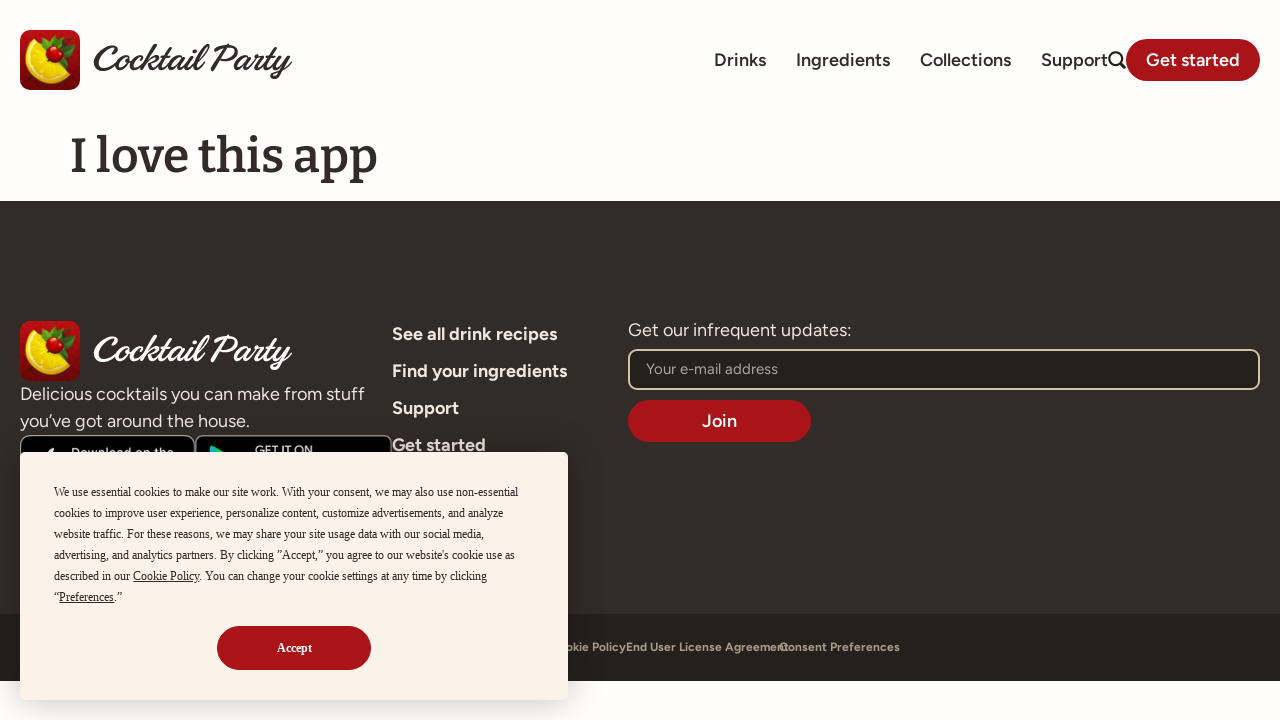

--- FILE ---
content_type: text/html; charset=UTF-8
request_url: https://cocktailpartyapp.com/review/i-love-this-app-2/
body_size: 12514
content:
<!doctype html>
<html lang="en-US">
<head>
	<meta charset="UTF-8">
	<meta name="viewport" content="width=device-width, initial-scale=1">
	<link rel="profile" href="https://gmpg.org/xfn/11">
	<title>I love this app &#8211; Cocktail Party</title>
<link rel="alternate" type="application/rss+xml" title="Cocktail Party &raquo; Feed" href="https://cocktailpartyapp.com/feed/" />
<script>
window._wpemojiSettings = {"baseUrl":"https:\/\/s.w.org\/images\/core\/emoji\/15.0.3\/72x72\/","ext":".png","svgUrl":"https:\/\/s.w.org\/images\/core\/emoji\/15.0.3\/svg\/","svgExt":".svg","source":{"concatemoji":"https:\/\/cocktailpartyapp.com\/wp-includes\/js\/wp-emoji-release.min.js?ver=6.6.4"}};
/*! This file is auto-generated */
!function(i,n){var o,s,e;function c(e){try{var t={supportTests:e,timestamp:(new Date).valueOf()};sessionStorage.setItem(o,JSON.stringify(t))}catch(e){}}function p(e,t,n){e.clearRect(0,0,e.canvas.width,e.canvas.height),e.fillText(t,0,0);var t=new Uint32Array(e.getImageData(0,0,e.canvas.width,e.canvas.height).data),r=(e.clearRect(0,0,e.canvas.width,e.canvas.height),e.fillText(n,0,0),new Uint32Array(e.getImageData(0,0,e.canvas.width,e.canvas.height).data));return t.every(function(e,t){return e===r[t]})}function u(e,t,n){switch(t){case"flag":return n(e,"\ud83c\udff3\ufe0f\u200d\u26a7\ufe0f","\ud83c\udff3\ufe0f\u200b\u26a7\ufe0f")?!1:!n(e,"\ud83c\uddfa\ud83c\uddf3","\ud83c\uddfa\u200b\ud83c\uddf3")&&!n(e,"\ud83c\udff4\udb40\udc67\udb40\udc62\udb40\udc65\udb40\udc6e\udb40\udc67\udb40\udc7f","\ud83c\udff4\u200b\udb40\udc67\u200b\udb40\udc62\u200b\udb40\udc65\u200b\udb40\udc6e\u200b\udb40\udc67\u200b\udb40\udc7f");case"emoji":return!n(e,"\ud83d\udc26\u200d\u2b1b","\ud83d\udc26\u200b\u2b1b")}return!1}function f(e,t,n){var r="undefined"!=typeof WorkerGlobalScope&&self instanceof WorkerGlobalScope?new OffscreenCanvas(300,150):i.createElement("canvas"),a=r.getContext("2d",{willReadFrequently:!0}),o=(a.textBaseline="top",a.font="600 32px Arial",{});return e.forEach(function(e){o[e]=t(a,e,n)}),o}function t(e){var t=i.createElement("script");t.src=e,t.defer=!0,i.head.appendChild(t)}"undefined"!=typeof Promise&&(o="wpEmojiSettingsSupports",s=["flag","emoji"],n.supports={everything:!0,everythingExceptFlag:!0},e=new Promise(function(e){i.addEventListener("DOMContentLoaded",e,{once:!0})}),new Promise(function(t){var n=function(){try{var e=JSON.parse(sessionStorage.getItem(o));if("object"==typeof e&&"number"==typeof e.timestamp&&(new Date).valueOf()<e.timestamp+604800&&"object"==typeof e.supportTests)return e.supportTests}catch(e){}return null}();if(!n){if("undefined"!=typeof Worker&&"undefined"!=typeof OffscreenCanvas&&"undefined"!=typeof URL&&URL.createObjectURL&&"undefined"!=typeof Blob)try{var e="postMessage("+f.toString()+"("+[JSON.stringify(s),u.toString(),p.toString()].join(",")+"));",r=new Blob([e],{type:"text/javascript"}),a=new Worker(URL.createObjectURL(r),{name:"wpTestEmojiSupports"});return void(a.onmessage=function(e){c(n=e.data),a.terminate(),t(n)})}catch(e){}c(n=f(s,u,p))}t(n)}).then(function(e){for(var t in e)n.supports[t]=e[t],n.supports.everything=n.supports.everything&&n.supports[t],"flag"!==t&&(n.supports.everythingExceptFlag=n.supports.everythingExceptFlag&&n.supports[t]);n.supports.everythingExceptFlag=n.supports.everythingExceptFlag&&!n.supports.flag,n.DOMReady=!1,n.readyCallback=function(){n.DOMReady=!0}}).then(function(){return e}).then(function(){var e;n.supports.everything||(n.readyCallback(),(e=n.source||{}).concatemoji?t(e.concatemoji):e.wpemoji&&e.twemoji&&(t(e.twemoji),t(e.wpemoji)))}))}((window,document),window._wpemojiSettings);
</script>
<style id='wp-emoji-styles-inline-css'>

	img.wp-smiley, img.emoji {
		display: inline !important;
		border: none !important;
		box-shadow: none !important;
		height: 1em !important;
		width: 1em !important;
		margin: 0 0.07em !important;
		vertical-align: -0.1em !important;
		background: none !important;
		padding: 0 !important;
	}
</style>
<link rel='stylesheet' id='wp-block-library-css' href='https://cocktailpartyapp.com/wp-includes/css/dist/block-library/style.min.css?ver=6.6.4' media='all' />
<style id='global-styles-inline-css'>
:root{--wp--preset--aspect-ratio--square: 1;--wp--preset--aspect-ratio--4-3: 4/3;--wp--preset--aspect-ratio--3-4: 3/4;--wp--preset--aspect-ratio--3-2: 3/2;--wp--preset--aspect-ratio--2-3: 2/3;--wp--preset--aspect-ratio--16-9: 16/9;--wp--preset--aspect-ratio--9-16: 9/16;--wp--preset--color--black: #000000;--wp--preset--color--cyan-bluish-gray: #abb8c3;--wp--preset--color--white: #ffffff;--wp--preset--color--pale-pink: #f78da7;--wp--preset--color--vivid-red: #cf2e2e;--wp--preset--color--luminous-vivid-orange: #ff6900;--wp--preset--color--luminous-vivid-amber: #fcb900;--wp--preset--color--light-green-cyan: #7bdcb5;--wp--preset--color--vivid-green-cyan: #00d084;--wp--preset--color--pale-cyan-blue: #8ed1fc;--wp--preset--color--vivid-cyan-blue: #0693e3;--wp--preset--color--vivid-purple: #9b51e0;--wp--preset--gradient--vivid-cyan-blue-to-vivid-purple: linear-gradient(135deg,rgba(6,147,227,1) 0%,rgb(155,81,224) 100%);--wp--preset--gradient--light-green-cyan-to-vivid-green-cyan: linear-gradient(135deg,rgb(122,220,180) 0%,rgb(0,208,130) 100%);--wp--preset--gradient--luminous-vivid-amber-to-luminous-vivid-orange: linear-gradient(135deg,rgba(252,185,0,1) 0%,rgba(255,105,0,1) 100%);--wp--preset--gradient--luminous-vivid-orange-to-vivid-red: linear-gradient(135deg,rgba(255,105,0,1) 0%,rgb(207,46,46) 100%);--wp--preset--gradient--very-light-gray-to-cyan-bluish-gray: linear-gradient(135deg,rgb(238,238,238) 0%,rgb(169,184,195) 100%);--wp--preset--gradient--cool-to-warm-spectrum: linear-gradient(135deg,rgb(74,234,220) 0%,rgb(151,120,209) 20%,rgb(207,42,186) 40%,rgb(238,44,130) 60%,rgb(251,105,98) 80%,rgb(254,248,76) 100%);--wp--preset--gradient--blush-light-purple: linear-gradient(135deg,rgb(255,206,236) 0%,rgb(152,150,240) 100%);--wp--preset--gradient--blush-bordeaux: linear-gradient(135deg,rgb(254,205,165) 0%,rgb(254,45,45) 50%,rgb(107,0,62) 100%);--wp--preset--gradient--luminous-dusk: linear-gradient(135deg,rgb(255,203,112) 0%,rgb(199,81,192) 50%,rgb(65,88,208) 100%);--wp--preset--gradient--pale-ocean: linear-gradient(135deg,rgb(255,245,203) 0%,rgb(182,227,212) 50%,rgb(51,167,181) 100%);--wp--preset--gradient--electric-grass: linear-gradient(135deg,rgb(202,248,128) 0%,rgb(113,206,126) 100%);--wp--preset--gradient--midnight: linear-gradient(135deg,rgb(2,3,129) 0%,rgb(40,116,252) 100%);--wp--preset--font-size--small: 13px;--wp--preset--font-size--medium: 20px;--wp--preset--font-size--large: 36px;--wp--preset--font-size--x-large: 42px;--wp--preset--spacing--20: 0.44rem;--wp--preset--spacing--30: 0.67rem;--wp--preset--spacing--40: 1rem;--wp--preset--spacing--50: 1.5rem;--wp--preset--spacing--60: 2.25rem;--wp--preset--spacing--70: 3.38rem;--wp--preset--spacing--80: 5.06rem;--wp--preset--shadow--natural: 6px 6px 9px rgba(0, 0, 0, 0.2);--wp--preset--shadow--deep: 12px 12px 50px rgba(0, 0, 0, 0.4);--wp--preset--shadow--sharp: 6px 6px 0px rgba(0, 0, 0, 0.2);--wp--preset--shadow--outlined: 6px 6px 0px -3px rgba(255, 255, 255, 1), 6px 6px rgba(0, 0, 0, 1);--wp--preset--shadow--crisp: 6px 6px 0px rgba(0, 0, 0, 1);}:root { --wp--style--global--content-size: 800px;--wp--style--global--wide-size: 1200px; }:where(body) { margin: 0; }.wp-site-blocks > .alignleft { float: left; margin-right: 2em; }.wp-site-blocks > .alignright { float: right; margin-left: 2em; }.wp-site-blocks > .aligncenter { justify-content: center; margin-left: auto; margin-right: auto; }:where(.wp-site-blocks) > * { margin-block-start: 24px; margin-block-end: 0; }:where(.wp-site-blocks) > :first-child { margin-block-start: 0; }:where(.wp-site-blocks) > :last-child { margin-block-end: 0; }:root { --wp--style--block-gap: 24px; }:root :where(.is-layout-flow) > :first-child{margin-block-start: 0;}:root :where(.is-layout-flow) > :last-child{margin-block-end: 0;}:root :where(.is-layout-flow) > *{margin-block-start: 24px;margin-block-end: 0;}:root :where(.is-layout-constrained) > :first-child{margin-block-start: 0;}:root :where(.is-layout-constrained) > :last-child{margin-block-end: 0;}:root :where(.is-layout-constrained) > *{margin-block-start: 24px;margin-block-end: 0;}:root :where(.is-layout-flex){gap: 24px;}:root :where(.is-layout-grid){gap: 24px;}.is-layout-flow > .alignleft{float: left;margin-inline-start: 0;margin-inline-end: 2em;}.is-layout-flow > .alignright{float: right;margin-inline-start: 2em;margin-inline-end: 0;}.is-layout-flow > .aligncenter{margin-left: auto !important;margin-right: auto !important;}.is-layout-constrained > .alignleft{float: left;margin-inline-start: 0;margin-inline-end: 2em;}.is-layout-constrained > .alignright{float: right;margin-inline-start: 2em;margin-inline-end: 0;}.is-layout-constrained > .aligncenter{margin-left: auto !important;margin-right: auto !important;}.is-layout-constrained > :where(:not(.alignleft):not(.alignright):not(.alignfull)){max-width: var(--wp--style--global--content-size);margin-left: auto !important;margin-right: auto !important;}.is-layout-constrained > .alignwide{max-width: var(--wp--style--global--wide-size);}body .is-layout-flex{display: flex;}.is-layout-flex{flex-wrap: wrap;align-items: center;}.is-layout-flex > :is(*, div){margin: 0;}body .is-layout-grid{display: grid;}.is-layout-grid > :is(*, div){margin: 0;}body{padding-top: 0px;padding-right: 0px;padding-bottom: 0px;padding-left: 0px;}a:where(:not(.wp-element-button)){text-decoration: underline;}:root :where(.wp-element-button, .wp-block-button__link){background-color: #32373c;border-width: 0;color: #fff;font-family: inherit;font-size: inherit;line-height: inherit;padding: calc(0.667em + 2px) calc(1.333em + 2px);text-decoration: none;}.has-black-color{color: var(--wp--preset--color--black) !important;}.has-cyan-bluish-gray-color{color: var(--wp--preset--color--cyan-bluish-gray) !important;}.has-white-color{color: var(--wp--preset--color--white) !important;}.has-pale-pink-color{color: var(--wp--preset--color--pale-pink) !important;}.has-vivid-red-color{color: var(--wp--preset--color--vivid-red) !important;}.has-luminous-vivid-orange-color{color: var(--wp--preset--color--luminous-vivid-orange) !important;}.has-luminous-vivid-amber-color{color: var(--wp--preset--color--luminous-vivid-amber) !important;}.has-light-green-cyan-color{color: var(--wp--preset--color--light-green-cyan) !important;}.has-vivid-green-cyan-color{color: var(--wp--preset--color--vivid-green-cyan) !important;}.has-pale-cyan-blue-color{color: var(--wp--preset--color--pale-cyan-blue) !important;}.has-vivid-cyan-blue-color{color: var(--wp--preset--color--vivid-cyan-blue) !important;}.has-vivid-purple-color{color: var(--wp--preset--color--vivid-purple) !important;}.has-black-background-color{background-color: var(--wp--preset--color--black) !important;}.has-cyan-bluish-gray-background-color{background-color: var(--wp--preset--color--cyan-bluish-gray) !important;}.has-white-background-color{background-color: var(--wp--preset--color--white) !important;}.has-pale-pink-background-color{background-color: var(--wp--preset--color--pale-pink) !important;}.has-vivid-red-background-color{background-color: var(--wp--preset--color--vivid-red) !important;}.has-luminous-vivid-orange-background-color{background-color: var(--wp--preset--color--luminous-vivid-orange) !important;}.has-luminous-vivid-amber-background-color{background-color: var(--wp--preset--color--luminous-vivid-amber) !important;}.has-light-green-cyan-background-color{background-color: var(--wp--preset--color--light-green-cyan) !important;}.has-vivid-green-cyan-background-color{background-color: var(--wp--preset--color--vivid-green-cyan) !important;}.has-pale-cyan-blue-background-color{background-color: var(--wp--preset--color--pale-cyan-blue) !important;}.has-vivid-cyan-blue-background-color{background-color: var(--wp--preset--color--vivid-cyan-blue) !important;}.has-vivid-purple-background-color{background-color: var(--wp--preset--color--vivid-purple) !important;}.has-black-border-color{border-color: var(--wp--preset--color--black) !important;}.has-cyan-bluish-gray-border-color{border-color: var(--wp--preset--color--cyan-bluish-gray) !important;}.has-white-border-color{border-color: var(--wp--preset--color--white) !important;}.has-pale-pink-border-color{border-color: var(--wp--preset--color--pale-pink) !important;}.has-vivid-red-border-color{border-color: var(--wp--preset--color--vivid-red) !important;}.has-luminous-vivid-orange-border-color{border-color: var(--wp--preset--color--luminous-vivid-orange) !important;}.has-luminous-vivid-amber-border-color{border-color: var(--wp--preset--color--luminous-vivid-amber) !important;}.has-light-green-cyan-border-color{border-color: var(--wp--preset--color--light-green-cyan) !important;}.has-vivid-green-cyan-border-color{border-color: var(--wp--preset--color--vivid-green-cyan) !important;}.has-pale-cyan-blue-border-color{border-color: var(--wp--preset--color--pale-cyan-blue) !important;}.has-vivid-cyan-blue-border-color{border-color: var(--wp--preset--color--vivid-cyan-blue) !important;}.has-vivid-purple-border-color{border-color: var(--wp--preset--color--vivid-purple) !important;}.has-vivid-cyan-blue-to-vivid-purple-gradient-background{background: var(--wp--preset--gradient--vivid-cyan-blue-to-vivid-purple) !important;}.has-light-green-cyan-to-vivid-green-cyan-gradient-background{background: var(--wp--preset--gradient--light-green-cyan-to-vivid-green-cyan) !important;}.has-luminous-vivid-amber-to-luminous-vivid-orange-gradient-background{background: var(--wp--preset--gradient--luminous-vivid-amber-to-luminous-vivid-orange) !important;}.has-luminous-vivid-orange-to-vivid-red-gradient-background{background: var(--wp--preset--gradient--luminous-vivid-orange-to-vivid-red) !important;}.has-very-light-gray-to-cyan-bluish-gray-gradient-background{background: var(--wp--preset--gradient--very-light-gray-to-cyan-bluish-gray) !important;}.has-cool-to-warm-spectrum-gradient-background{background: var(--wp--preset--gradient--cool-to-warm-spectrum) !important;}.has-blush-light-purple-gradient-background{background: var(--wp--preset--gradient--blush-light-purple) !important;}.has-blush-bordeaux-gradient-background{background: var(--wp--preset--gradient--blush-bordeaux) !important;}.has-luminous-dusk-gradient-background{background: var(--wp--preset--gradient--luminous-dusk) !important;}.has-pale-ocean-gradient-background{background: var(--wp--preset--gradient--pale-ocean) !important;}.has-electric-grass-gradient-background{background: var(--wp--preset--gradient--electric-grass) !important;}.has-midnight-gradient-background{background: var(--wp--preset--gradient--midnight) !important;}.has-small-font-size{font-size: var(--wp--preset--font-size--small) !important;}.has-medium-font-size{font-size: var(--wp--preset--font-size--medium) !important;}.has-large-font-size{font-size: var(--wp--preset--font-size--large) !important;}.has-x-large-font-size{font-size: var(--wp--preset--font-size--x-large) !important;}
:root :where(.wp-block-pullquote){font-size: 1.5em;line-height: 1.6;}
</style>
<link rel='stylesheet' id='hello-elementor-css' href='https://cocktailpartyapp.com/wp-content/themes/hello-elementor/assets/css/reset.css?ver=3.4.5' media='all' />
<link rel='stylesheet' id='hello-elementor-theme-style-css' href='https://cocktailpartyapp.com/wp-content/themes/hello-elementor/assets/css/theme.css?ver=3.4.5' media='all' />
<link rel='stylesheet' id='hello-elementor-header-footer-css' href='https://cocktailpartyapp.com/wp-content/themes/hello-elementor/assets/css/header-footer.css?ver=3.4.5' media='all' />
<link rel='stylesheet' id='elementor-frontend-css' href='https://cocktailpartyapp.com/wp-content/plugins/elementor/assets/css/frontend.min.css?ver=3.33.0' media='all' />
<link rel='stylesheet' id='widget-image-css' href='https://cocktailpartyapp.com/wp-content/plugins/elementor/assets/css/widget-image.min.css?ver=3.33.0' media='all' />
<link rel='stylesheet' id='widget-nav-menu-css' href='https://cocktailpartyapp.com/wp-content/plugins/elementor-pro/assets/css/widget-nav-menu.min.css?ver=3.24.1' media='all' />
<link rel='stylesheet' id='e-animation-grow-css' href='https://cocktailpartyapp.com/wp-content/plugins/elementor/assets/lib/animations/styles/e-animation-grow.min.css?ver=3.33.0' media='all' />
<link rel='stylesheet' id='widget-icon-list-css' href='https://cocktailpartyapp.com/wp-content/plugins/elementor/assets/css/widget-icon-list.min.css?ver=3.33.0' media='all' />
<link rel='stylesheet' id='widget-forms-css' href='https://cocktailpartyapp.com/wp-content/plugins/elementor-pro/assets/css/widget-forms.min.css?ver=3.24.1' media='all' />
<link rel='stylesheet' id='flatpickr-css' href='https://cocktailpartyapp.com/wp-content/plugins/elementor/assets/lib/flatpickr/flatpickr.min.css?ver=4.6.13' media='all' />
<link rel='stylesheet' id='widget-theme-elements-css' href='https://cocktailpartyapp.com/wp-content/plugins/elementor-pro/assets/css/widget-theme-elements.min.css?ver=3.24.1' media='all' />
<link rel='stylesheet' id='e-animation-fadeInDown-css' href='https://cocktailpartyapp.com/wp-content/plugins/elementor/assets/lib/animations/styles/fadeInDown.min.css?ver=3.33.0' media='all' />
<link rel='stylesheet' id='elementor-post-13759-css' href='https://cocktailpartyapp.com/wp-content/uploads/elementor/css/post-13759.css?ver=1762799377' media='all' />
<link rel='stylesheet' id='elementor-pro-css' href='https://cocktailpartyapp.com/wp-content/plugins/elementor-pro/assets/css/frontend.min.css?ver=3.24.1' media='all' />
<link rel='stylesheet' id='elementor-post-17007-css' href='https://cocktailpartyapp.com/wp-content/uploads/elementor/css/post-17007.css?ver=1762799378' media='all' />
<link rel='stylesheet' id='elementor-post-17163-css' href='https://cocktailpartyapp.com/wp-content/uploads/elementor/css/post-17163.css?ver=1762799378' media='all' />
<link rel='stylesheet' id='elementor-post-19007-css' href='https://cocktailpartyapp.com/wp-content/uploads/elementor/css/post-19007.css?ver=1762799378' media='all' />
<link rel='stylesheet' id='elementor-post-18427-css' href='https://cocktailpartyapp.com/wp-content/uploads/elementor/css/post-18427.css?ver=1762799378' media='all' />
<link rel='stylesheet' id='elementor-gf-local-bitter-css' href='https://cocktailpartyapp.com/wp-content/uploads/elementor/google-fonts/css/bitter.css?ver=1747162563' media='all' />
<link rel='stylesheet' id='elementor-gf-local-robotoslab-css' href='https://cocktailpartyapp.com/wp-content/uploads/elementor/google-fonts/css/robotoslab.css?ver=1747162558' media='all' />
<link rel='stylesheet' id='elementor-gf-local-roboto-css' href='https://cocktailpartyapp.com/wp-content/uploads/elementor/google-fonts/css/roboto.css?ver=1747162560' media='all' />
<link rel='stylesheet' id='elementor-gf-local-figtree-css' href='https://cocktailpartyapp.com/wp-content/uploads/elementor/google-fonts/css/figtree.css?ver=1747162561' media='all' />
<script src="https://cocktailpartyapp.com/wp-includes/js/jquery/jquery.min.js?ver=3.7.1" id="jquery-core-js"></script>
<script src="https://cocktailpartyapp.com/wp-includes/js/jquery/jquery-migrate.min.js?ver=3.4.1" id="jquery-migrate-js"></script>
<link rel="https://api.w.org/" href="https://cocktailpartyapp.com/wp-json/" /><link rel="EditURI" type="application/rsd+xml" title="RSD" href="https://cocktailpartyapp.com/xmlrpc.php?rsd" />
<link rel="alternate" title="oEmbed (JSON)" type="application/json+oembed" href="https://cocktailpartyapp.com/wp-json/oembed/1.0/embed?url=https%3A%2F%2Fcocktailpartyapp.com%2Freview%2Fi-love-this-app-2%2F" />
<link rel="alternate" title="oEmbed (XML)" type="text/xml+oembed" href="https://cocktailpartyapp.com/wp-json/oembed/1.0/embed?url=https%3A%2F%2Fcocktailpartyapp.com%2Freview%2Fi-love-this-app-2%2F&#038;format=xml" />
<!-- Termly -->
<script
  type="text/javascript"
  src="https://app.termly.io/resource-blocker/2d10bfa8-449e-4226-b050-497d727a219d?autoBlock=on"
></script>

<!-- Google tag (gtag.js) -->
<script async src="https://www.googletagmanager.com/gtag/js?id=G-2J58BPE6CG"></script>
<script>
  window.dataLayer = window.dataLayer || [];
  function gtag(){dataLayer.push(arguments);}
  gtag('js', new Date());

  gtag('config', 'G-2J58BPE6CG');
</script>
<meta name="generator" content="Elementor 3.33.0; features: e_font_icon_svg; settings: css_print_method-external, google_font-enabled, font_display-auto">
			<style>
				.e-con.e-parent:nth-of-type(n+4):not(.e-lazyloaded):not(.e-no-lazyload),
				.e-con.e-parent:nth-of-type(n+4):not(.e-lazyloaded):not(.e-no-lazyload) * {
					background-image: none !important;
				}
				@media screen and (max-height: 1024px) {
					.e-con.e-parent:nth-of-type(n+3):not(.e-lazyloaded):not(.e-no-lazyload),
					.e-con.e-parent:nth-of-type(n+3):not(.e-lazyloaded):not(.e-no-lazyload) * {
						background-image: none !important;
					}
				}
				@media screen and (max-height: 640px) {
					.e-con.e-parent:nth-of-type(n+2):not(.e-lazyloaded):not(.e-no-lazyload),
					.e-con.e-parent:nth-of-type(n+2):not(.e-lazyloaded):not(.e-no-lazyload) * {
						background-image: none !important;
					}
				}
			</style>
			<link rel="icon" href="https://cocktailpartyapp.com/wp-content/uploads/cropped-CocktailParty-logo-transparent-32x32.png" sizes="32x32" />
<link rel="icon" href="https://cocktailpartyapp.com/wp-content/uploads/cropped-CocktailParty-logo-transparent-192x192.png" sizes="192x192" />
<link rel="apple-touch-icon" href="https://cocktailpartyapp.com/wp-content/uploads/cropped-CocktailParty-logo-transparent-180x180.png" />
<meta name="msapplication-TileImage" content="https://cocktailpartyapp.com/wp-content/uploads/cropped-CocktailParty-logo-transparent-270x270.png" />
		<style id="wp-custom-css">
			/**
 * Links
 **/
a, button, .elementor-icon-list-item a span, .elementor-icon-list-icon svg, .elementor-icon-list-icon i, .elementor-heading-title {
    -webkit-transition: .25s;
    -o-transition: .25s;
    transition: .25s;
}

/**
 * Images
 **/
.elementor-widget-image a img[src$=".svg"] {
    width: unset !important; 
}

/**
 * Drink grids
 **/
.elementor-posts-container.elementor-has-item-ratio .elementor-post.drinks .elementor-post__thumbnail {
	padding-bottom: 0 !important;
}
.elementor-posts-container.elementor-has-item-ratio .elementor-post.drinks .elementor-post__thumbnail img {
	position: static;
	transform: none;
	height: 6rem;
	width: 6rem;
}
.elementor-post.drinks a:hover img {
	-webkit-animation: jiggle cubic-bezier(0.4, 0, 0.2, 1) 0.2s 2;
	animation: jiggle cubic-bezier(0.4, 0, 0.2, 1) 0.2s 2;
}

/**
 * Forms
 * */
.elementor-search-form--skin-minimal:focus-within {
	outline: none !important;
	outline-width: 0;
	outline-style: none;
	box-shadow: none !important;
	border-color: transparent !important;
}
.elementor-search-form button, .elementor-search-form input[type=search] {
	font-size: 1.5rem;
}

/**
 * Collections
 **/
.collections .elementor-post {
	align-items: center;
	gap: 2.5rem;
}
.collections .elementor-post__title a:hover {
	color: var(--e-global-color-primary) !important;
}
.collections .elementor-post__excerpt {
	    display: -webkit-box;
    -webkit-line-clamp: 2;
    -webkit-box-orient: vertical;
    overflow: hidden;
}
.collections .elementor-post__thumbnail {
	padding-bottom: 0 !important;
}
.collections .elementor-post__thumbnail img {
	position: static !important;
	transform: none !important;
	
}

/**
 * Help Docs
 **/
.help-doc p {
	font-weight: normal;
	color: var(--e-global-color-text);
	display: -webkit-box;
  -webkit-line-clamp: 3;
  -webkit-box-orient: vertical;  
  overflow: hidden;
}
.help-doc .elementor-heading-title {
	-webkit-transition: .25s;
    -o-transition: .25s;
    transition: .25s;
}
.help-doc:hover .elementor-heading-title {
	color: var(--e-global-color-primary);
}

/**
 * Animation
 **/
/* Jiggle animation */
.jiggle:hover img, .jiggle:hover svg {
	-webkit-animation: jiggle cubic-bezier(0.4, 0, 0.2, 1) 0.2s 2;
	animation: jiggle cubic-bezier(0.4, 0, 0.2, 1) 0.2s 2;
}
@-webkit-keyframes jiggle {
  0% {
    -webkit-transform: rotate(-2deg);
            transform: rotate(-2deg);
  }
  50% {
    -webkit-transform: rotate(2deg);
            transform: rotate(2deg);
  }
}
@keyframes jiggle {
  0% {
    -webkit-transform: rotate(-2deg);
            transform: rotate(-2deg);
  }
  50% {
    -webkit-transform: rotate(2deg);
            transform: rotate(2deg);
  }
}

/* Improved Animations Stylesheet from https://element.how/elementor-improve-entrance-animations/ , works for the 'fade' animations */

@keyframes fadeDown {
    from {
        opacity: 0;
        transform: translate3d(0,-30px,0)
    }

    to {
        opacity: 1;
        transform: none
    }
}

.elementor-element.fadeInDown {
    animation-name: fadeDown
}

@keyframes fadeLeft {
    from {
        opacity: 0;
        transform: translate3d(-30px,0,0)
    }

    to {
        opacity: 1;
        transform: none
    }
}

.elementor-element.fadeInLeft {
    animation-name: fadeLeft
}

@keyframes fadeRight {
    from {
        opacity: 0;
        transform: translate3d(30px,0,0)
    }

    to {
        opacity: 1;
        transform: none
    }
}

.elementor-element.fadeInRight {
    animation-name: fadeRight
}

@keyframes fadeUp {
    from {
        opacity: 0;
        transform: translate3d(0,30px,0)
    }

    to {
        opacity: 1;
        transform: none
    }
}

.elementor-element.fadeInUp {
    animation-name: fadeUp
}

/** 
 * Print styles
 * */

@media print {
	a[href]:after {
		content: none;
	}
	
	.elementor-location-header > .e-con-boxed > .e-con-inner > * {
		display: none;
	}
	.elementor-location-header > .e-con-boxed > .e-con-inner > .elementor-widget-image {
		display: block;
		width: 200px;
	}
	.elementor-location-header > .e-con-boxed > .e-con-inner > .elementor-widget-image img {}
	
	
	.elementor-location-footer,
	#call-to-action,
	#collections,
	#related {
		display: none;
	}
	
	#print-content {
		display: block !important;
	}
	
	/* Drinks */
	.drinks > .e-con-boxed > .e-con-inner {
		flex-direction: column;
	}
	
	
	.drinks .elementor-post-info, 
	.drinks .elementor-widget-theme-post-content,
	.drinks #read-more,
	.drinks #read-more-mobile,
	.drinks #actions,
	.drinks .ingredient-icons {
		display: none !important;
	}
	
	.drinks p {
		font-size: 18px !important;
	}
	
	.drinks #drink-wrapper {
		padding: 0 20px !important;
	}
	
	.drinks #drink-wrapper .e-con-inner {
		padding: 20px 0;
		gap: 0;
	}
	
	.drinks #details {
		flex-direction: row-reverse !important;
		align-items: center;
		justify-content: space-between;
		width: 100%;
		gap: 0;
	}
	
	.drinks #details .elementor-widget-heading {
		margin-right: auto;
	}
	
	.drinks #details .elementor-widget-image {
		position: absolute;
		top: -80px;
		right: 0;
	}
	
	.drinks #recipe {
		padding: 20px 0 0 !important;
		width: 100%;
	}
	.drinks #recipe ul {
		padding-right: 256px;
	}
	
	.drinks #print-content {
		padding: 0 20px 20px;
	}
	.drinks #print-content p {
		font-size: 15px !important;
		line-height: 1.4;
	}
}		</style>
		</head>
<body class="review-template-default single single-review postid-13366 wp-embed-responsive hello-elementor-default elementor-default elementor-kit-13759">


<a class="skip-link screen-reader-text" href="#content">Skip to content</a>

		<div data-elementor-type="header" data-elementor-id="17007" class="elementor elementor-17007 elementor-location-header" data-elementor-post-type="elementor_library">
			<div class="elementor-element elementor-element-60f1489 e-flex e-con-boxed e-con e-parent" data-id="60f1489" data-element_type="container">
					<div class="e-con-inner">
				<div class="elementor-element elementor-element-2cb60aa elementor-widget elementor-widget-image" data-id="2cb60aa" data-element_type="widget" data-widget_type="image.default">
				<div class="elementor-widget-container">
																<a href="https://cocktailpartyapp.com">
							<img src="https://cocktailpartyapp.com/wp-content/uploads/cocktail-party-logo-with-name.svg" class="attachment-large size-large wp-image-17009" alt="" />								</a>
															</div>
				</div>
				<div class="elementor-element elementor-element-5bc1682 elementor-hidden-desktop elementor-view-default elementor-widget elementor-widget-icon" data-id="5bc1682" data-element_type="widget" data-widget_type="icon.default">
				<div class="elementor-widget-container">
							<div class="elementor-icon-wrapper">
			<a class="elementor-icon" href="#elementor-action%3Aaction%3Dpopup%3Aopen%26settings%3DeyJpZCI6IjE4NDI3IiwidG9nZ2xlIjpmYWxzZX0%3D">
			<svg aria-hidden="true" class="e-font-icon-svg e-fas-bars" viewBox="0 0 448 512" xmlns="http://www.w3.org/2000/svg"><path d="M16 132h416c8.837 0 16-7.163 16-16V76c0-8.837-7.163-16-16-16H16C7.163 60 0 67.163 0 76v40c0 8.837 7.163 16 16 16zm0 160h416c8.837 0 16-7.163 16-16v-40c0-8.837-7.163-16-16-16H16c-8.837 0-16 7.163-16 16v40c0 8.837 7.163 16 16 16zm0 160h416c8.837 0 16-7.163 16-16v-40c0-8.837-7.163-16-16-16H16c-8.837 0-16 7.163-16 16v40c0 8.837 7.163 16 16 16z"></path></svg>			</a>
		</div>
						</div>
				</div>
				<div class="elementor-element elementor-element-f25469a elementor-nav-menu__align-end elementor-nav-menu--dropdown-none elementor-hidden-tablet elementor-hidden-mobile elementor-widget elementor-widget-nav-menu" data-id="f25469a" data-element_type="widget" data-settings="{&quot;submenu_icon&quot;:{&quot;value&quot;:&quot;&lt;i class=\&quot;\&quot;&gt;&lt;\/i&gt;&quot;,&quot;library&quot;:&quot;&quot;},&quot;layout&quot;:&quot;horizontal&quot;}" data-widget_type="nav-menu.default">
				<div class="elementor-widget-container">
								<nav aria-label="Menu" class="elementor-nav-menu--main elementor-nav-menu__container elementor-nav-menu--layout-horizontal e--pointer-none">
				<ul id="menu-1-f25469a" class="elementor-nav-menu"><li class="menu-item menu-item-type-custom menu-item-object-custom menu-item-17010"><a href="/drinks" class="elementor-item">Drinks</a></li>
<li class="menu-item menu-item-type-custom menu-item-object-custom menu-item-17011"><a href="/ingredients" class="elementor-item">Ingredients</a></li>
<li class="menu-item menu-item-type-post_type menu-item-object-page current_page_parent menu-item-17585"><a href="https://cocktailpartyapp.com/blog/" class="elementor-item">Collections</a></li>
<li class="menu-item menu-item-type-post_type menu-item-object-page menu-item-18609"><a href="https://cocktailpartyapp.com/support/" class="elementor-item">Support</a></li>
</ul>			</nav>
						<nav class="elementor-nav-menu--dropdown elementor-nav-menu__container" aria-hidden="true">
				<ul id="menu-2-f25469a" class="elementor-nav-menu"><li class="menu-item menu-item-type-custom menu-item-object-custom menu-item-17010"><a href="/drinks" class="elementor-item" tabindex="-1">Drinks</a></li>
<li class="menu-item menu-item-type-custom menu-item-object-custom menu-item-17011"><a href="/ingredients" class="elementor-item" tabindex="-1">Ingredients</a></li>
<li class="menu-item menu-item-type-post_type menu-item-object-page current_page_parent menu-item-17585"><a href="https://cocktailpartyapp.com/blog/" class="elementor-item" tabindex="-1">Collections</a></li>
<li class="menu-item menu-item-type-post_type menu-item-object-page menu-item-18609"><a href="https://cocktailpartyapp.com/support/" class="elementor-item" tabindex="-1">Support</a></li>
</ul>			</nav>
						</div>
				</div>
				<div class="elementor-element elementor-element-71b57df elementor-hidden-tablet elementor-hidden-mobile elementor-view-default elementor-widget elementor-widget-icon" data-id="71b57df" data-element_type="widget" data-widget_type="icon.default">
				<div class="elementor-widget-container">
							<div class="elementor-icon-wrapper">
			<a class="elementor-icon" href="#elementor-action%3Aaction%3Dpopup%3Aopen%26settings%3DeyJpZCI6IjE5MDA3IiwidG9nZ2xlIjpmYWxzZX0%3D">
			<svg xmlns="http://www.w3.org/2000/svg" viewBox="0 0 24 24" id="Search-1--Streamline-Ultimate.svg"><desc>Search 1 Streamline Icon: https://streamlinehq.com</desc><path d="M23.1609 20.3537L18.6191 15.8609C22.9066 9.4368 18.6319 0.7805 10.9248 0.2795C3.2176 -0.2215 -2.1417 7.8086 1.278 14.7337C2.9695 18.159 6.4593 20.3265 10.2795 20.3244C12.2646 20.3264 14.2046 19.7331 15.849 18.6212L20.4006 23.1728C21.1642 23.9318 22.3973 23.9318 23.1609 23.1728C23.9597 22.4029 23.9597 21.1237 23.1609 20.3537ZM10.2795 3.1361C15.7424 3.1363 19.1568 9.0503 16.4251 13.7812C13.6934 18.5121 6.8648 18.5118 4.1335 13.7806C3.5125 12.7048 3.1847 11.4847 3.183 10.2424C3.1829 6.3215 6.3586 3.1415 10.2795 3.1361Z" fill="currentColor" stroke-width="1"></path></svg>			</a>
		</div>
						</div>
				</div>
				<div class="elementor-element elementor-element-4c384ae elementor-hidden-tablet elementor-hidden-mobile elementor-widget elementor-widget-button" data-id="4c384ae" data-element_type="widget" data-widget_type="button.default">
				<div class="elementor-widget-container">
									<div class="elementor-button-wrapper">
					<a class="elementor-button elementor-button-link elementor-size-sm" href="/start">
						<span class="elementor-button-content-wrapper">
									<span class="elementor-button-text">Get started</span>
					</span>
					</a>
				</div>
								</div>
				</div>
					</div>
				</div>
				</div>
		
<main id="content" class="site-main post-13366 review type-review status-publish hentry">

			<div class="page-header">
			<h1 class="entry-title">I love this app</h1>		</div>
	
	<div class="page-content">
		
		
			</div>

	
</main>

			<div data-elementor-type="footer" data-elementor-id="17163" class="elementor elementor-17163 elementor-location-footer" data-elementor-post-type="elementor_library">
			<div class="elementor-element elementor-element-218f983 e-flex e-con-boxed e-con e-parent" data-id="218f983" data-element_type="container" data-settings="{&quot;background_background&quot;:&quot;classic&quot;}">
					<div class="e-con-inner">
		<div class="elementor-element elementor-element-947592b e-con-full e-flex e-con e-child" data-id="947592b" data-element_type="container">
				<div class="elementor-element elementor-element-ca2cda9 elementor-widget elementor-widget-image" data-id="ca2cda9" data-element_type="widget" data-widget_type="image.default">
				<div class="elementor-widget-container">
																<a href="https://cocktailpartyapp.com">
							<img src="https://cocktailpartyapp.com/wp-content/uploads/cocktail-party-logo-with-name-inverse.svg" class="attachment-large size-large wp-image-17164" alt="" />								</a>
															</div>
				</div>
				<div class="elementor-element elementor-element-b73292d elementor-widget elementor-widget-text-editor" data-id="b73292d" data-element_type="widget" data-widget_type="text-editor.default">
				<div class="elementor-widget-container">
									<div>Delicious cocktails you can make from stuff you&#8217;ve got around the house.</div>								</div>
				</div>
		<div class="elementor-element elementor-element-ec9932a e-flex e-con-boxed e-con e-child" data-id="ec9932a" data-element_type="container">
					<div class="e-con-inner">
				<div class="elementor-element elementor-element-06d6e6f elementor-widget elementor-widget-image" data-id="06d6e6f" data-element_type="widget" data-widget_type="image.default">
				<div class="elementor-widget-container">
																<a href="https://itunes.apple.com/us/app/cocktail-party-hd/id928904094?ls=1&#038;mt=8" target="_blank">
							<img src="https://cocktailpartyapp.com/wp-content/uploads/apple-app-store.svg" class="elementor-animation-grow attachment-full size-full wp-image-16928" alt="" />								</a>
															</div>
				</div>
				<div class="elementor-element elementor-element-a0fba49 elementor-widget elementor-widget-image" data-id="a0fba49" data-element_type="widget" data-widget_type="image.default">
				<div class="elementor-widget-container">
																<a href="https://play.google.com/store/apps/details?id=com.cooperbold.cocktailparty" target="_blank">
							<img src="https://cocktailpartyapp.com/wp-content/uploads/google-play-store.svg" class="elementor-animation-grow attachment-full size-full wp-image-16929" alt="" />								</a>
															</div>
				</div>
					</div>
				</div>
				</div>
		<div class="elementor-element elementor-element-be30f61 e-con-full e-flex e-con e-child" data-id="be30f61" data-element_type="container">
				<div class="elementor-element elementor-element-bc38d65 elementor-mobile-align-center elementor-icon-list--layout-traditional elementor-list-item-link-full_width elementor-widget elementor-widget-icon-list" data-id="bc38d65" data-element_type="widget" data-widget_type="icon-list.default">
				<div class="elementor-widget-container">
							<ul class="elementor-icon-list-items">
							<li class="elementor-icon-list-item">
											<a href="/drinks">

											<span class="elementor-icon-list-text">See all drink recipes</span>
											</a>
									</li>
								<li class="elementor-icon-list-item">
											<a href="/ingredients">

											<span class="elementor-icon-list-text">Find your ingredients</span>
											</a>
									</li>
								<li class="elementor-icon-list-item">
											<a href="/support">

											<span class="elementor-icon-list-text">Support</span>
											</a>
									</li>
								<li class="elementor-icon-list-item">
											<a href="/start">

											<span class="elementor-icon-list-text">Get started</span>
											</a>
									</li>
						</ul>
						</div>
				</div>
				<div class="elementor-element elementor-element-a92511c elementor-icon-list--layout-inline elementor-mobile-align-center elementor-list-item-link-full_width elementor-widget elementor-widget-icon-list" data-id="a92511c" data-element_type="widget" data-widget_type="icon-list.default">
				<div class="elementor-widget-container">
							<ul class="elementor-icon-list-items elementor-inline-items">
							<li class="elementor-icon-list-item elementor-inline-item">
											<a href="https://discord.gg/bT4XhYFczj" target="_blank">

												<span class="elementor-icon-list-icon">
							<svg aria-hidden="true" class="e-font-icon-svg e-fab-discord" viewBox="0 0 448 512" xmlns="http://www.w3.org/2000/svg"><path d="M297.216 243.2c0 15.616-11.52 28.416-26.112 28.416-14.336 0-26.112-12.8-26.112-28.416s11.52-28.416 26.112-28.416c14.592 0 26.112 12.8 26.112 28.416zm-119.552-28.416c-14.592 0-26.112 12.8-26.112 28.416s11.776 28.416 26.112 28.416c14.592 0 26.112-12.8 26.112-28.416.256-15.616-11.52-28.416-26.112-28.416zM448 52.736V512c-64.494-56.994-43.868-38.128-118.784-107.776l13.568 47.36H52.48C23.552 451.584 0 428.032 0 398.848V52.736C0 23.552 23.552 0 52.48 0h343.04C424.448 0 448 23.552 448 52.736zm-72.96 242.688c0-82.432-36.864-149.248-36.864-149.248-36.864-27.648-71.936-26.88-71.936-26.88l-3.584 4.096c43.52 13.312 63.744 32.512 63.744 32.512-60.811-33.329-132.244-33.335-191.232-7.424-9.472 4.352-15.104 7.424-15.104 7.424s21.248-20.224 67.328-33.536l-2.56-3.072s-35.072-.768-71.936 26.88c0 0-36.864 66.816-36.864 149.248 0 0 21.504 37.12 78.08 38.912 0 0 9.472-11.52 17.152-21.248-32.512-9.728-44.8-30.208-44.8-30.208 3.766 2.636 9.976 6.053 10.496 6.4 43.21 24.198 104.588 32.126 159.744 8.96 8.96-3.328 18.944-8.192 29.44-15.104 0 0-12.8 20.992-46.336 30.464 7.68 9.728 16.896 20.736 16.896 20.736 56.576-1.792 78.336-38.912 78.336-38.912z"></path></svg>						</span>
										<span class="elementor-icon-list-text"></span>
											</a>
									</li>
								<li class="elementor-icon-list-item elementor-inline-item">
											<a href="https://www.instagram.com/cocktailpartyapp/" target="_blank">

												<span class="elementor-icon-list-icon">
							<svg aria-hidden="true" class="e-font-icon-svg e-fab-instagram" viewBox="0 0 448 512" xmlns="http://www.w3.org/2000/svg"><path d="M224.1 141c-63.6 0-114.9 51.3-114.9 114.9s51.3 114.9 114.9 114.9S339 319.5 339 255.9 287.7 141 224.1 141zm0 189.6c-41.1 0-74.7-33.5-74.7-74.7s33.5-74.7 74.7-74.7 74.7 33.5 74.7 74.7-33.6 74.7-74.7 74.7zm146.4-194.3c0 14.9-12 26.8-26.8 26.8-14.9 0-26.8-12-26.8-26.8s12-26.8 26.8-26.8 26.8 12 26.8 26.8zm76.1 27.2c-1.7-35.9-9.9-67.7-36.2-93.9-26.2-26.2-58-34.4-93.9-36.2-37-2.1-147.9-2.1-184.9 0-35.8 1.7-67.6 9.9-93.9 36.1s-34.4 58-36.2 93.9c-2.1 37-2.1 147.9 0 184.9 1.7 35.9 9.9 67.7 36.2 93.9s58 34.4 93.9 36.2c37 2.1 147.9 2.1 184.9 0 35.9-1.7 67.7-9.9 93.9-36.2 26.2-26.2 34.4-58 36.2-93.9 2.1-37 2.1-147.8 0-184.8zM398.8 388c-7.8 19.6-22.9 34.7-42.6 42.6-29.5 11.7-99.5 9-132.1 9s-102.7 2.6-132.1-9c-19.6-7.8-34.7-22.9-42.6-42.6-11.7-29.5-9-99.5-9-132.1s-2.6-102.7 9-132.1c7.8-19.6 22.9-34.7 42.6-42.6 29.5-11.7 99.5-9 132.1-9s102.7-2.6 132.1 9c19.6 7.8 34.7 22.9 42.6 42.6 11.7 29.5 9 99.5 9 132.1s2.7 102.7-9 132.1z"></path></svg>						</span>
										<span class="elementor-icon-list-text"></span>
											</a>
									</li>
								<li class="elementor-icon-list-item elementor-inline-item">
											<a href="https://fb.me/cocktailpartyapp" target="_blank">

												<span class="elementor-icon-list-icon">
							<svg aria-hidden="true" class="e-font-icon-svg e-fab-facebook-square" viewBox="0 0 448 512" xmlns="http://www.w3.org/2000/svg"><path d="M400 32H48A48 48 0 0 0 0 80v352a48 48 0 0 0 48 48h137.25V327.69h-63V256h63v-54.64c0-62.15 37-96.48 93.67-96.48 27.14 0 55.52 4.84 55.52 4.84v61h-31.27c-30.81 0-40.42 19.12-40.42 38.73V256h68.78l-11 71.69h-57.78V480H400a48 48 0 0 0 48-48V80a48 48 0 0 0-48-48z"></path></svg>						</span>
										<span class="elementor-icon-list-text"></span>
											</a>
									</li>
								<li class="elementor-icon-list-item elementor-inline-item">
											<a href="https://www.reddit.com/user/cocktailpartyapp" target="_blank">

												<span class="elementor-icon-list-icon">
							<svg aria-hidden="true" class="e-font-icon-svg e-fab-reddit-square" viewBox="0 0 448 512" xmlns="http://www.w3.org/2000/svg"><path d="M283.2 345.5c2.7 2.7 2.7 6.8 0 9.2-24.5 24.5-93.8 24.6-118.4 0-2.7-2.4-2.7-6.5 0-9.2 2.4-2.4 6.5-2.4 8.9 0 18.7 19.2 81 19.6 100.5 0 2.4-2.3 6.6-2.3 9 0zm-91.3-53.8c0-14.9-11.9-26.8-26.5-26.8-14.9 0-26.8 11.9-26.8 26.8 0 14.6 11.9 26.5 26.8 26.5 14.6 0 26.5-11.9 26.5-26.5zm90.7-26.8c-14.6 0-26.5 11.9-26.5 26.8 0 14.6 11.9 26.5 26.5 26.5 14.9 0 26.8-11.9 26.8-26.5 0-14.9-11.9-26.8-26.8-26.8zM448 80v352c0 26.5-21.5 48-48 48H48c-26.5 0-48-21.5-48-48V80c0-26.5 21.5-48 48-48h352c26.5 0 48 21.5 48 48zm-99.7 140.6c-10.1 0-19 4.2-25.6 10.7-24.1-16.7-56.5-27.4-92.5-28.6l18.7-84.2 59.5 13.4c0 14.6 11.9 26.5 26.5 26.5 14.9 0 26.8-12.2 26.8-26.8 0-14.6-11.9-26.8-26.8-26.8-10.4 0-19.3 6.2-23.8 14.9l-65.7-14.6c-3.3-.9-6.5 1.5-7.4 4.8l-20.5 92.8c-35.7 1.5-67.8 12.2-91.9 28.9-6.5-6.8-15.8-11-25.9-11-37.5 0-49.8 50.4-15.5 67.5-1.2 5.4-1.8 11-1.8 16.7 0 56.5 63.7 102.3 141.9 102.3 78.5 0 142.2-45.8 142.2-102.3 0-5.7-.6-11.6-2.1-17 33.6-17.2 21.2-67.2-16.1-67.2z"></path></svg>						</span>
										<span class="elementor-icon-list-text"></span>
											</a>
									</li>
						</ul>
						</div>
				</div>
				</div>
		<div class="elementor-element elementor-element-f739dcc e-con-full e-flex e-con e-child" data-id="f739dcc" data-element_type="container">
				<div class="elementor-element elementor-element-d012dbe elementor-button-align-stretch elementor-widget elementor-widget-form" data-id="d012dbe" data-element_type="widget" data-settings="{&quot;button_width&quot;:&quot;30&quot;,&quot;step_next_label&quot;:&quot;Next&quot;,&quot;step_previous_label&quot;:&quot;Previous&quot;,&quot;step_type&quot;:&quot;number_text&quot;,&quot;step_icon_shape&quot;:&quot;circle&quot;}" data-widget_type="form.default">
				<div class="elementor-widget-container">
							<form class="elementor-form" method="post" name="Mailchimp Signup">
			<input type="hidden" name="post_id" value="17163"/>
			<input type="hidden" name="form_id" value="d012dbe"/>
			<input type="hidden" name="referer_title" value="Skipper&#8217;s Punch | Cocktail Party" />

							<input type="hidden" name="queried_id" value="14109"/>
			
			<div class="elementor-form-fields-wrapper elementor-labels-above">
								<div class="elementor-field-type-email elementor-field-group elementor-column elementor-field-group-email elementor-col-100 elementor-field-required">
												<label for="form-field-email" class="elementor-field-label">
								Get our infrequent updates:							</label>
														<input size="1" type="email" name="form_fields[email]" id="form-field-email" class="elementor-field elementor-size-sm  elementor-field-textual" placeholder="Your e-mail address" required="required" aria-required="true">
											</div>
								<div class="elementor-field-group elementor-column elementor-field-type-submit elementor-col-30 e-form__buttons">
					<button class="elementor-button elementor-size-xs" type="submit">
						<span class="elementor-button-content-wrapper">
																						<span class="elementor-button-text">Join</span>
													</span>
					</button>
				</div>
			</div>
		</form>
						</div>
				</div>
				</div>
					</div>
				</div>
		<div class="elementor-element elementor-element-31cf2cf e-flex e-con-boxed e-con e-parent" data-id="31cf2cf" data-element_type="container" data-settings="{&quot;background_background&quot;:&quot;classic&quot;}">
					<div class="e-con-inner">
				<div class="elementor-element elementor-element-5902476 elementor-widget elementor-widget-text-editor" data-id="5902476" data-element_type="widget" data-widget_type="text-editor.default">
				<div class="elementor-widget-container">
									<p>© 2024 Cooper Bold Interactive. All rights reserved.</p>								</div>
				</div>
				<div class="elementor-element elementor-element-78b06ae elementor-icon-list--layout-inline elementor-list-item-link-full_width elementor-widget elementor-widget-icon-list" data-id="78b06ae" data-element_type="widget" data-widget_type="icon-list.default">
				<div class="elementor-widget-container">
							<ul class="elementor-icon-list-items elementor-inline-items">
							<li class="elementor-icon-list-item elementor-inline-item">
											<a href="https://cocktailpartyapp.com/privacy/">

											<span class="elementor-icon-list-text">Privacy Policy</span>
											</a>
									</li>
								<li class="elementor-icon-list-item elementor-inline-item">
											<a href="/terms">

											<span class="elementor-icon-list-text">Terms &amp; Conditions</span>
											</a>
									</li>
								<li class="elementor-icon-list-item elementor-inline-item">
											<a href="/disclaimer">

											<span class="elementor-icon-list-text">Disclaimer</span>
											</a>
									</li>
								<li class="elementor-icon-list-item elementor-inline-item">
											<a href="/cookies">

											<span class="elementor-icon-list-text">Cookie Policy</span>
											</a>
									</li>
								<li class="elementor-icon-list-item elementor-inline-item">
											<a href="/eula">

											<span class="elementor-icon-list-text">End User License Agreement</span>
											</a>
									</li>
						</ul>
						</div>
				</div>
				<div class="elementor-element elementor-element-5e26d5a elementor-icon-list--layout-inline termly-display-preferences elementor-list-item-link-full_width elementor-widget elementor-widget-icon-list" data-id="5e26d5a" data-element_type="widget" data-widget_type="icon-list.default">
				<div class="elementor-widget-container">
							<ul class="elementor-icon-list-items elementor-inline-items">
							<li class="elementor-icon-list-item elementor-inline-item">
											<a href="#">

											<span class="elementor-icon-list-text">Consent Preferences</span>
											</a>
									</li>
						</ul>
						</div>
				</div>
					</div>
				</div>
				</div>
		
    <script>
        document.addEventListener('DOMContentLoaded', function() {
            // Select all links on the page
            const links = document.querySelectorAll('a');
            links.forEach(link => {
                const href = link.getAttribute('href');
                // Check if the link is external by ensuring it starts with http or https and is not part of your domain
                if (href && (href.startsWith('http://') || href.startsWith('https://')) && !href.includes('cocktailpartyapp.com')) {
                    link.setAttribute('target', '_blank');
                }
            });
        });
    </script>
    		<div data-elementor-type="popup" data-elementor-id="18427" class="elementor elementor-18427 elementor-location-popup" data-elementor-settings="{&quot;a11y_navigation&quot;:&quot;yes&quot;,&quot;triggers&quot;:[],&quot;timing&quot;:[]}" data-elementor-post-type="elementor_library">
			<div class="elementor-element elementor-element-252319b e-flex e-con-boxed e-con e-parent" data-id="252319b" data-element_type="container">
					<div class="e-con-inner">
				<div class="elementor-element elementor-element-3f0c718 elementor-nav-menu__align-start elementor-nav-menu--dropdown-none elementor-widget elementor-widget-nav-menu" data-id="3f0c718" data-element_type="widget" data-settings="{&quot;submenu_icon&quot;:{&quot;value&quot;:&quot;&lt;i class=\&quot;\&quot;&gt;&lt;\/i&gt;&quot;,&quot;library&quot;:&quot;&quot;},&quot;layout&quot;:&quot;vertical&quot;}" data-widget_type="nav-menu.default">
				<div class="elementor-widget-container">
								<nav aria-label="Menu" class="elementor-nav-menu--main elementor-nav-menu__container elementor-nav-menu--layout-vertical e--pointer-none">
				<ul id="menu-1-3f0c718" class="elementor-nav-menu sm-vertical"><li class="menu-item menu-item-type-custom menu-item-object-custom menu-item-17010"><a href="/drinks" class="elementor-item">Drinks</a></li>
<li class="menu-item menu-item-type-custom menu-item-object-custom menu-item-17011"><a href="/ingredients" class="elementor-item">Ingredients</a></li>
<li class="menu-item menu-item-type-post_type menu-item-object-page current_page_parent menu-item-17585"><a href="https://cocktailpartyapp.com/blog/" class="elementor-item">Collections</a></li>
<li class="menu-item menu-item-type-post_type menu-item-object-page menu-item-18609"><a href="https://cocktailpartyapp.com/support/" class="elementor-item">Support</a></li>
</ul>			</nav>
						<nav class="elementor-nav-menu--dropdown elementor-nav-menu__container" aria-hidden="true">
				<ul id="menu-2-3f0c718" class="elementor-nav-menu sm-vertical"><li class="menu-item menu-item-type-custom menu-item-object-custom menu-item-17010"><a href="/drinks" class="elementor-item" tabindex="-1">Drinks</a></li>
<li class="menu-item menu-item-type-custom menu-item-object-custom menu-item-17011"><a href="/ingredients" class="elementor-item" tabindex="-1">Ingredients</a></li>
<li class="menu-item menu-item-type-post_type menu-item-object-page current_page_parent menu-item-17585"><a href="https://cocktailpartyapp.com/blog/" class="elementor-item" tabindex="-1">Collections</a></li>
<li class="menu-item menu-item-type-post_type menu-item-object-page menu-item-18609"><a href="https://cocktailpartyapp.com/support/" class="elementor-item" tabindex="-1">Support</a></li>
</ul>			</nav>
						</div>
				</div>
				<div class="elementor-element elementor-element-5dabe18 elementor-widget elementor-widget-button" data-id="5dabe18" data-element_type="widget" data-widget_type="button.default">
				<div class="elementor-widget-container">
									<div class="elementor-button-wrapper">
					<a class="elementor-button elementor-button-link elementor-size-sm" href="/start">
						<span class="elementor-button-content-wrapper">
									<span class="elementor-button-text">Get started</span>
					</span>
					</a>
				</div>
								</div>
				</div>
					</div>
				</div>
				</div>
				<div data-elementor-type="popup" data-elementor-id="19007" class="elementor elementor-19007 elementor-location-popup" data-elementor-settings="{&quot;entrance_animation&quot;:&quot;fadeInDown&quot;,&quot;exit_animation&quot;:&quot;fadeInDown&quot;,&quot;entrance_animation_duration&quot;:{&quot;unit&quot;:&quot;px&quot;,&quot;size&quot;:0.3,&quot;sizes&quot;:[]},&quot;a11y_navigation&quot;:&quot;yes&quot;,&quot;triggers&quot;:[],&quot;timing&quot;:[]}" data-elementor-post-type="elementor_library">
			<div class="elementor-element elementor-element-eada2e4 e-flex e-con-boxed e-con e-parent" data-id="eada2e4" data-element_type="container">
					<div class="e-con-inner">
				<div class="elementor-element elementor-element-4191d33 elementor-search-form--skin-minimal elementor-widget__width-inherit elementor-widget elementor-widget-search-form" data-id="4191d33" data-element_type="widget" data-settings="{&quot;skin&quot;:&quot;minimal&quot;}" data-widget_type="search-form.default">
				<div class="elementor-widget-container">
							<search role="search">
			<form class="elementor-search-form" action="https://cocktailpartyapp.com" method="get">
												<div class="elementor-search-form__container">
					<label class="elementor-screen-only" for="elementor-search-form-4191d33">Search</label>

											<div class="elementor-search-form__icon">
							<div class="e-font-icon-svg-container"><svg aria-hidden="true" class="e-font-icon-svg e-fas-search" viewBox="0 0 512 512" xmlns="http://www.w3.org/2000/svg"><path d="M505 442.7L405.3 343c-4.5-4.5-10.6-7-17-7H372c27.6-35.3 44-79.7 44-128C416 93.1 322.9 0 208 0S0 93.1 0 208s93.1 208 208 208c48.3 0 92.7-16.4 128-44v16.3c0 6.4 2.5 12.5 7 17l99.7 99.7c9.4 9.4 24.6 9.4 33.9 0l28.3-28.3c9.4-9.4 9.4-24.6.1-34zM208 336c-70.7 0-128-57.2-128-128 0-70.7 57.2-128 128-128 70.7 0 128 57.2 128 128 0 70.7-57.2 128-128 128z"></path></svg></div>							<span class="elementor-screen-only">Search</span>
						</div>
					
					<input id="elementor-search-form-4191d33" placeholder="Search for drinks or ingredients" class="elementor-search-form__input" type="search" name="s" value="">
					
					
									</div>
			</form>
		</search>
						</div>
				</div>
					</div>
				</div>
				</div>
					<script>
				const lazyloadRunObserver = () => {
					const lazyloadBackgrounds = document.querySelectorAll( `.e-con.e-parent:not(.e-lazyloaded)` );
					const lazyloadBackgroundObserver = new IntersectionObserver( ( entries ) => {
						entries.forEach( ( entry ) => {
							if ( entry.isIntersecting ) {
								let lazyloadBackground = entry.target;
								if( lazyloadBackground ) {
									lazyloadBackground.classList.add( 'e-lazyloaded' );
								}
								lazyloadBackgroundObserver.unobserve( entry.target );
							}
						});
					}, { rootMargin: '200px 0px 200px 0px' } );
					lazyloadBackgrounds.forEach( ( lazyloadBackground ) => {
						lazyloadBackgroundObserver.observe( lazyloadBackground );
					} );
				};
				const events = [
					'DOMContentLoaded',
					'elementor/lazyload/observe',
				];
				events.forEach( ( event ) => {
					document.addEventListener( event, lazyloadRunObserver );
				} );
			</script>
			<script src="https://cocktailpartyapp.com/wp-content/plugins/elementor/assets/js/webpack.runtime.min.js?ver=3.33.0" id="elementor-webpack-runtime-js"></script>
<script src="https://cocktailpartyapp.com/wp-content/plugins/elementor/assets/js/frontend-modules.min.js?ver=3.33.0" id="elementor-frontend-modules-js"></script>
<script src="https://cocktailpartyapp.com/wp-includes/js/jquery/ui/core.min.js?ver=1.13.3" id="jquery-ui-core-js"></script>
<script id="elementor-frontend-js-before">
var elementorFrontendConfig = {"environmentMode":{"edit":false,"wpPreview":false,"isScriptDebug":false},"i18n":{"shareOnFacebook":"Share on Facebook","shareOnTwitter":"Share on Twitter","pinIt":"Pin it","download":"Download","downloadImage":"Download image","fullscreen":"Fullscreen","zoom":"Zoom","share":"Share","playVideo":"Play Video","previous":"Previous","next":"Next","close":"Close","a11yCarouselPrevSlideMessage":"Previous slide","a11yCarouselNextSlideMessage":"Next slide","a11yCarouselFirstSlideMessage":"This is the first slide","a11yCarouselLastSlideMessage":"This is the last slide","a11yCarouselPaginationBulletMessage":"Go to slide"},"is_rtl":false,"breakpoints":{"xs":0,"sm":480,"md":768,"lg":1025,"xl":1440,"xxl":1600},"responsive":{"breakpoints":{"mobile":{"label":"Mobile Portrait","value":767,"default_value":767,"direction":"max","is_enabled":true},"mobile_extra":{"label":"Mobile Landscape","value":880,"default_value":880,"direction":"max","is_enabled":false},"tablet":{"label":"Tablet Portrait","value":1024,"default_value":1024,"direction":"max","is_enabled":true},"tablet_extra":{"label":"Tablet Landscape","value":1200,"default_value":1200,"direction":"max","is_enabled":false},"laptop":{"label":"Laptop","value":1366,"default_value":1366,"direction":"max","is_enabled":false},"widescreen":{"label":"Widescreen","value":2400,"default_value":2400,"direction":"min","is_enabled":false}},"hasCustomBreakpoints":false},"version":"3.33.0","is_static":false,"experimentalFeatures":{"e_font_icon_svg":true,"container":true,"nested-elements":true,"home_screen":true,"global_classes_should_enforce_capabilities":true,"e_variables":true,"cloud-library":true,"e_opt_in_v4_page":true,"import-export-customization":true,"display-conditions":true,"form-submissions":true,"mega-menu":true},"urls":{"assets":"https:\/\/cocktailpartyapp.com\/wp-content\/plugins\/elementor\/assets\/","ajaxurl":"https:\/\/cocktailpartyapp.com\/wp-admin\/admin-ajax.php","uploadUrl":"https:\/\/cocktailpartyapp.com\/wp-content\/uploads"},"nonces":{"floatingButtonsClickTracking":"55625e2497"},"swiperClass":"swiper","settings":{"page":[],"editorPreferences":[]},"kit":{"body_background_background":"classic","active_breakpoints":["viewport_mobile","viewport_tablet"],"global_image_lightbox":"yes","lightbox_enable_counter":"yes","lightbox_enable_fullscreen":"yes","lightbox_enable_zoom":"yes","lightbox_enable_share":"yes","lightbox_title_src":"title","lightbox_description_src":"description"},"post":{"id":13366,"title":"I%20love%20this%20app%20%E2%80%93%20Cocktail%20Party","excerpt":"","featuredImage":false}};
</script>
<script src="https://cocktailpartyapp.com/wp-content/plugins/elementor/assets/js/frontend.min.js?ver=3.33.0" id="elementor-frontend-js"></script>
<script src="https://cocktailpartyapp.com/wp-content/plugins/elementor-pro/assets/lib/smartmenus/jquery.smartmenus.min.js?ver=1.2.1" id="smartmenus-js"></script>
<script src="https://cocktailpartyapp.com/wp-content/plugins/elementor-pro/assets/js/webpack-pro.runtime.min.js?ver=3.24.1" id="elementor-pro-webpack-runtime-js"></script>
<script src="https://cocktailpartyapp.com/wp-includes/js/dist/hooks.min.js?ver=2810c76e705dd1a53b18" id="wp-hooks-js"></script>
<script src="https://cocktailpartyapp.com/wp-includes/js/dist/i18n.min.js?ver=5e580eb46a90c2b997e6" id="wp-i18n-js"></script>
<script id="wp-i18n-js-after">
wp.i18n.setLocaleData( { 'text direction\u0004ltr': [ 'ltr' ] } );
</script>
<script id="elementor-pro-frontend-js-before">
var ElementorProFrontendConfig = {"ajaxurl":"https:\/\/cocktailpartyapp.com\/wp-admin\/admin-ajax.php","nonce":"689fe8a1a4","urls":{"assets":"https:\/\/cocktailpartyapp.com\/wp-content\/plugins\/elementor-pro\/assets\/","rest":"https:\/\/cocktailpartyapp.com\/wp-json\/"},"settings":{"lazy_load_background_images":true},"shareButtonsNetworks":{"facebook":{"title":"Facebook","has_counter":true},"twitter":{"title":"Twitter"},"linkedin":{"title":"LinkedIn","has_counter":true},"pinterest":{"title":"Pinterest","has_counter":true},"reddit":{"title":"Reddit","has_counter":true},"vk":{"title":"VK","has_counter":true},"odnoklassniki":{"title":"OK","has_counter":true},"tumblr":{"title":"Tumblr"},"digg":{"title":"Digg"},"skype":{"title":"Skype"},"stumbleupon":{"title":"StumbleUpon","has_counter":true},"mix":{"title":"Mix"},"telegram":{"title":"Telegram"},"pocket":{"title":"Pocket","has_counter":true},"xing":{"title":"XING","has_counter":true},"whatsapp":{"title":"WhatsApp"},"email":{"title":"Email"},"print":{"title":"Print"},"x-twitter":{"title":"X"},"threads":{"title":"Threads"}},"facebook_sdk":{"lang":"en_US","app_id":""},"lottie":{"defaultAnimationUrl":"https:\/\/cocktailpartyapp.com\/wp-content\/plugins\/elementor-pro\/modules\/lottie\/assets\/animations\/default.json"}};
</script>
<script src="https://cocktailpartyapp.com/wp-content/plugins/elementor-pro/assets/js/frontend.min.js?ver=3.24.1" id="elementor-pro-frontend-js"></script>
<script src="https://cocktailpartyapp.com/wp-content/plugins/elementor-pro/assets/js/elements-handlers.min.js?ver=3.24.1" id="pro-elements-handlers-js"></script>

</body>
</html>


--- FILE ---
content_type: text/css; charset=UTF-8
request_url: https://cocktailpartyapp.com/wp-content/uploads/elementor/css/post-13759.css?ver=1762799377
body_size: 277
content:
.elementor-kit-13759{--e-global-color-primary:#A91418;--e-global-color-secondary:#820508;--e-global-color-text:#332B27;--e-global-color-accent:#26201D;--e-global-color-885b7cc:#A59B89;--e-global-color-7ce206a:#CEC2AB;--e-global-color-f1d7c7f:#EFE6DD;--e-global-color-66f465d:#FBF2EA;--e-global-color-d75c928:#FBF2EA88;--e-global-color-1b4b895:#FFFEFD;--e-global-typography-primary-font-family:"Bitter";--e-global-typography-primary-font-weight:600;--e-global-typography-secondary-font-family:"Roboto Slab";--e-global-typography-secondary-font-weight:400;--e-global-typography-text-font-family:"Roboto";--e-global-typography-text-font-weight:400;--e-global-typography-accent-font-family:"Roboto";--e-global-typography-accent-font-weight:500;background-color:var( --e-global-color-1b4b895 );color:var( --e-global-color-text );font-family:"Figtree", Sans-serif;font-size:18px;line-height:1.5em;}.elementor-kit-13759 button,.elementor-kit-13759 input[type="button"],.elementor-kit-13759 input[type="submit"],.elementor-kit-13759 .elementor-button{background-color:var( --e-global-color-primary );font-size:18px;font-weight:600;color:var( --e-global-color-1b4b895 );border-radius:999px 999px 999px 999px;padding:12px 20px 12px 20px;}.elementor-kit-13759 button:hover,.elementor-kit-13759 button:focus,.elementor-kit-13759 input[type="button"]:hover,.elementor-kit-13759 input[type="button"]:focus,.elementor-kit-13759 input[type="submit"]:hover,.elementor-kit-13759 input[type="submit"]:focus,.elementor-kit-13759 .elementor-button:hover,.elementor-kit-13759 .elementor-button:focus{background-color:var( --e-global-color-secondary );color:var( --e-global-color-1b4b895 );}.elementor-kit-13759 e-page-transition{background-color:#FFBC7D;}.elementor-kit-13759 p{margin-block-end:0px;}.elementor-kit-13759 a{color:var( --e-global-color-primary );font-weight:bold;}.elementor-kit-13759 a:hover{color:var( --e-global-color-secondary );}.elementor-kit-13759 h1{color:var( --e-global-color-text );font-family:"Bitter", Sans-serif;font-size:48px;font-weight:600;line-height:1.2em;}.elementor-kit-13759 h2{color:var( --e-global-color-text );font-family:"Bitter", Sans-serif;font-size:36px;font-weight:600;line-height:1.2em;}.elementor-kit-13759 h3{color:var( --e-global-color-text );font-family:"Bitter", Sans-serif;font-size:28px;font-weight:600;line-height:1.2em;}.elementor-kit-13759 h4{color:var( --e-global-color-text );font-family:"Bitter", Sans-serif;font-size:22px;font-weight:600;line-height:1.3em;}.elementor-kit-13759 h5{color:var( --e-global-color-text );font-family:"Bitter", Sans-serif;font-size:18px;font-weight:600;line-height:1.5em;}.elementor-kit-13759 h6{color:var( --e-global-color-885b7cc );font-size:18px;font-weight:700;line-height:1.5em;}.elementor-section.elementor-section-boxed > .elementor-container{max-width:1288px;}.e-con{--container-max-width:1288px;--container-default-padding-top:0px;--container-default-padding-right:0px;--container-default-padding-bottom:0px;--container-default-padding-left:0px;}.elementor-widget:not(:last-child){margin-block-end:24px;}.elementor-element{--widgets-spacing:24px 24px;--widgets-spacing-row:24px;--widgets-spacing-column:24px;}{}h1.entry-title{display:var(--page-title-display);}@media(max-width:1024px){.elementor-section.elementor-section-boxed > .elementor-container{max-width:1024px;}.e-con{--container-max-width:1024px;}}@media(max-width:767px){.elementor-kit-13759 h1{font-size:36px;}.elementor-section.elementor-section-boxed > .elementor-container{max-width:767px;}.e-con{--container-max-width:767px;}}

--- FILE ---
content_type: text/css; charset=UTF-8
request_url: https://cocktailpartyapp.com/wp-content/uploads/elementor/css/post-17007.css?ver=1762799378
body_size: 565
content:
.elementor-17007 .elementor-element.elementor-element-60f1489{--display:flex;--flex-direction:row;--container-widget-width:calc( ( 1 - var( --container-widget-flex-grow ) ) * 100% );--container-widget-height:100%;--container-widget-flex-grow:1;--container-widget-align-self:stretch;--flex-wrap-mobile:wrap;--justify-content:space-between;--align-items:center;--gap:40px 40px;--row-gap:40px;--column-gap:40px;--padding-top:30px;--padding-bottom:30px;--padding-left:20px;--padding-right:20px;}.elementor-17007 .elementor-element.elementor-element-2cb60aa:hover img{opacity:0.9;}.elementor-17007 .elementor-element.elementor-element-2cb60aa img{transition-duration:0.25s;}.elementor-17007 .elementor-element.elementor-element-5bc1682 > .elementor-widget-container{background-color:var( --e-global-color-d75c928 );padding:8px 12px 8px 12px;}.elementor-17007 .elementor-element.elementor-element-5bc1682 .elementor-icon-wrapper{text-align:center;}.elementor-17007 .elementor-element.elementor-element-5bc1682.elementor-view-stacked .elementor-icon{background-color:var( --e-global-color-885b7cc );}.elementor-17007 .elementor-element.elementor-element-5bc1682.elementor-view-framed .elementor-icon, .elementor-17007 .elementor-element.elementor-element-5bc1682.elementor-view-default .elementor-icon{color:var( --e-global-color-885b7cc );border-color:var( --e-global-color-885b7cc );}.elementor-17007 .elementor-element.elementor-element-5bc1682.elementor-view-framed .elementor-icon, .elementor-17007 .elementor-element.elementor-element-5bc1682.elementor-view-default .elementor-icon svg{fill:var( --e-global-color-885b7cc );}.elementor-17007 .elementor-element.elementor-element-5bc1682.elementor-view-stacked .elementor-icon:hover{background-color:var( --e-global-color-primary );}.elementor-17007 .elementor-element.elementor-element-5bc1682.elementor-view-framed .elementor-icon:hover, .elementor-17007 .elementor-element.elementor-element-5bc1682.elementor-view-default .elementor-icon:hover{color:var( --e-global-color-primary );border-color:var( --e-global-color-primary );}.elementor-17007 .elementor-element.elementor-element-5bc1682.elementor-view-framed .elementor-icon:hover, .elementor-17007 .elementor-element.elementor-element-5bc1682.elementor-view-default .elementor-icon:hover svg{fill:var( --e-global-color-primary );}.elementor-17007 .elementor-element.elementor-element-5bc1682 .elementor-icon{font-size:24px;}.elementor-17007 .elementor-element.elementor-element-5bc1682 .elementor-icon svg{height:24px;}.elementor-17007 .elementor-element.elementor-element-f25469a.elementor-element{--flex-grow:1;--flex-shrink:0;}.elementor-17007 .elementor-element.elementor-element-f25469a .elementor-nav-menu .elementor-item{font-weight:600;}.elementor-17007 .elementor-element.elementor-element-f25469a .elementor-nav-menu--main .elementor-item{color:var( --e-global-color-text );fill:var( --e-global-color-text );padding-left:0px;padding-right:0px;padding-top:0px;padding-bottom:0px;}.elementor-17007 .elementor-element.elementor-element-f25469a .elementor-nav-menu--main .elementor-item:hover,
					.elementor-17007 .elementor-element.elementor-element-f25469a .elementor-nav-menu--main .elementor-item.elementor-item-active,
					.elementor-17007 .elementor-element.elementor-element-f25469a .elementor-nav-menu--main .elementor-item.highlighted,
					.elementor-17007 .elementor-element.elementor-element-f25469a .elementor-nav-menu--main .elementor-item:focus{color:var( --e-global-color-primary );fill:var( --e-global-color-primary );}.elementor-17007 .elementor-element.elementor-element-f25469a .elementor-nav-menu--main .elementor-item.elementor-item-active{color:var( --e-global-color-secondary );}.elementor-17007 .elementor-element.elementor-element-f25469a{--e-nav-menu-horizontal-menu-item-margin:calc( 30px / 2 );}.elementor-17007 .elementor-element.elementor-element-f25469a .elementor-nav-menu--main:not(.elementor-nav-menu--layout-horizontal) .elementor-nav-menu > li:not(:last-child){margin-bottom:30px;}.elementor-17007 .elementor-element.elementor-element-71b57df > .elementor-widget-container{margin:0px 0px -6px 0px;}.elementor-17007 .elementor-element.elementor-element-71b57df .elementor-icon-wrapper{text-align:center;}.elementor-17007 .elementor-element.elementor-element-71b57df.elementor-view-stacked .elementor-icon{background-color:var( --e-global-color-accent );}.elementor-17007 .elementor-element.elementor-element-71b57df.elementor-view-framed .elementor-icon, .elementor-17007 .elementor-element.elementor-element-71b57df.elementor-view-default .elementor-icon{color:var( --e-global-color-accent );border-color:var( --e-global-color-accent );}.elementor-17007 .elementor-element.elementor-element-71b57df.elementor-view-framed .elementor-icon, .elementor-17007 .elementor-element.elementor-element-71b57df.elementor-view-default .elementor-icon svg{fill:var( --e-global-color-accent );}.elementor-17007 .elementor-element.elementor-element-71b57df.elementor-view-stacked .elementor-icon:hover{background-color:var( --e-global-color-primary );}.elementor-17007 .elementor-element.elementor-element-71b57df.elementor-view-framed .elementor-icon:hover, .elementor-17007 .elementor-element.elementor-element-71b57df.elementor-view-default .elementor-icon:hover{color:var( --e-global-color-primary );border-color:var( --e-global-color-primary );}.elementor-17007 .elementor-element.elementor-element-71b57df.elementor-view-framed .elementor-icon:hover, .elementor-17007 .elementor-element.elementor-element-71b57df.elementor-view-default .elementor-icon:hover svg{fill:var( --e-global-color-primary );}.elementor-17007 .elementor-element.elementor-element-71b57df .elementor-icon{font-size:18px;}.elementor-17007 .elementor-element.elementor-element-71b57df .elementor-icon svg{height:18px;}.elementor-17007 .elementor-element.elementor-element-71b57df .elementor-icon-wrapper svg{width:auto;}@media(max-width:767px){.elementor-17007 .elementor-element.elementor-element-60f1489{--flex-wrap:nowrap;}}/* Start custom CSS for icon, class: .elementor-element-5bc1682 */.elementor-17007 .elementor-element.elementor-element-5bc1682 svg {
    margin-bottom: -6px;
}/* End custom CSS */

--- FILE ---
content_type: text/css; charset=UTF-8
request_url: https://cocktailpartyapp.com/wp-content/uploads/elementor/css/post-17163.css?ver=1762799378
body_size: 1210
content:
.elementor-17163 .elementor-element.elementor-element-218f983{--display:flex;--flex-direction:row;--container-widget-width:initial;--container-widget-height:100%;--container-widget-flex-grow:1;--container-widget-align-self:stretch;--flex-wrap-mobile:wrap;--gap:120px 120px;--row-gap:120px;--column-gap:120px;--padding-top:120px;--padding-bottom:120px;--padding-left:20px;--padding-right:20px;}.elementor-17163 .elementor-element.elementor-element-218f983:not(.elementor-motion-effects-element-type-background), .elementor-17163 .elementor-element.elementor-element-218f983 > .elementor-motion-effects-container > .elementor-motion-effects-layer{background-color:var( --e-global-color-text );}.elementor-17163 .elementor-element.elementor-element-947592b{--display:flex;--flex-direction:column;--container-widget-width:100%;--container-widget-height:initial;--container-widget-flex-grow:0;--container-widget-align-self:initial;--flex-wrap-mobile:wrap;}.elementor-17163 .elementor-element.elementor-element-947592b.e-con{--flex-grow:0;--flex-shrink:0;}.elementor-17163 .elementor-element.elementor-element-ca2cda9{text-align:left;}.elementor-17163 .elementor-element.elementor-element-b73292d{color:var( --e-global-color-f1d7c7f );}.elementor-17163 .elementor-element.elementor-element-ec9932a{--display:flex;--flex-direction:row;--container-widget-width:initial;--container-widget-height:100%;--container-widget-flex-grow:1;--container-widget-align-self:stretch;--flex-wrap-mobile:wrap;--margin-top:0px;--margin-bottom:0px;--margin-left:0px;--margin-right:0px;--padding-top:0px;--padding-bottom:0px;--padding-left:0px;--padding-right:0px;}.elementor-17163 .elementor-element.elementor-element-be30f61{--display:flex;--flex-direction:column;--container-widget-width:100%;--container-widget-height:initial;--container-widget-flex-grow:0;--container-widget-align-self:initial;--flex-wrap-mobile:wrap;--gap:40px 40px;--row-gap:40px;--column-gap:40px;}.elementor-17163 .elementor-element.elementor-element-be30f61.e-con{--flex-grow:0;--flex-shrink:0;}.elementor-17163 .elementor-element.elementor-element-bc38d65 > .elementor-widget-container{margin:0px 0px 0px 0px;}.elementor-17163 .elementor-element.elementor-element-bc38d65 .elementor-icon-list-items:not(.elementor-inline-items) .elementor-icon-list-item:not(:last-child){padding-block-end:calc(10px/2);}.elementor-17163 .elementor-element.elementor-element-bc38d65 .elementor-icon-list-items:not(.elementor-inline-items) .elementor-icon-list-item:not(:first-child){margin-block-start:calc(10px/2);}.elementor-17163 .elementor-element.elementor-element-bc38d65 .elementor-icon-list-items.elementor-inline-items .elementor-icon-list-item{margin-inline:calc(10px/2);}.elementor-17163 .elementor-element.elementor-element-bc38d65 .elementor-icon-list-items.elementor-inline-items{margin-inline:calc(-10px/2);}.elementor-17163 .elementor-element.elementor-element-bc38d65 .elementor-icon-list-items.elementor-inline-items .elementor-icon-list-item:after{inset-inline-end:calc(-10px/2);}.elementor-17163 .elementor-element.elementor-element-bc38d65 .elementor-icon-list-icon i{color:var( --e-global-color-accent );transition:color 0.3s;}.elementor-17163 .elementor-element.elementor-element-bc38d65 .elementor-icon-list-icon svg{fill:var( --e-global-color-accent );transition:fill 0.3s;}.elementor-17163 .elementor-element.elementor-element-bc38d65{--e-icon-list-icon-size:8px;--icon-vertical-offset:0px;}.elementor-17163 .elementor-element.elementor-element-bc38d65 .elementor-icon-list-text{color:var( --e-global-color-f1d7c7f );transition:color 0.3s;}.elementor-17163 .elementor-element.elementor-element-bc38d65 .elementor-icon-list-item:hover .elementor-icon-list-text{color:var( --e-global-color-1b4b895 );}.elementor-17163 .elementor-element.elementor-element-a92511c .elementor-icon-list-items:not(.elementor-inline-items) .elementor-icon-list-item:not(:last-child){padding-block-end:calc(0px/2);}.elementor-17163 .elementor-element.elementor-element-a92511c .elementor-icon-list-items:not(.elementor-inline-items) .elementor-icon-list-item:not(:first-child){margin-block-start:calc(0px/2);}.elementor-17163 .elementor-element.elementor-element-a92511c .elementor-icon-list-items.elementor-inline-items .elementor-icon-list-item{margin-inline:calc(0px/2);}.elementor-17163 .elementor-element.elementor-element-a92511c .elementor-icon-list-items.elementor-inline-items{margin-inline:calc(-0px/2);}.elementor-17163 .elementor-element.elementor-element-a92511c .elementor-icon-list-items.elementor-inline-items .elementor-icon-list-item:after{inset-inline-end:calc(-0px/2);}.elementor-17163 .elementor-element.elementor-element-a92511c .elementor-icon-list-icon i{color:var( --e-global-color-7ce206a );transition:color 0.3s;}.elementor-17163 .elementor-element.elementor-element-a92511c .elementor-icon-list-icon svg{fill:var( --e-global-color-7ce206a );transition:fill 0.3s;}.elementor-17163 .elementor-element.elementor-element-a92511c .elementor-icon-list-item:hover .elementor-icon-list-icon i{color:var( --e-global-color-1b4b895 );}.elementor-17163 .elementor-element.elementor-element-a92511c .elementor-icon-list-item:hover .elementor-icon-list-icon svg{fill:var( --e-global-color-1b4b895 );}.elementor-17163 .elementor-element.elementor-element-a92511c{--e-icon-list-icon-size:26px;--icon-vertical-offset:0px;}.elementor-17163 .elementor-element.elementor-element-a92511c .elementor-icon-list-text{transition:color 0.3s;}.elementor-17163 .elementor-element.elementor-element-f739dcc{--display:flex;--flex-direction:column;--container-widget-width:100%;--container-widget-height:initial;--container-widget-flex-grow:0;--container-widget-align-self:initial;--flex-wrap-mobile:wrap;--gap:40px 40px;--row-gap:40px;--column-gap:40px;}.elementor-17163 .elementor-element.elementor-element-d012dbe > .elementor-widget-container{margin:0px 0px 0px 0px;}.elementor-17163 .elementor-element.elementor-element-d012dbe .elementor-field-group{padding-right:calc( 10px/2 );padding-left:calc( 10px/2 );margin-bottom:10px;}.elementor-17163 .elementor-element.elementor-element-d012dbe .elementor-form-fields-wrapper{margin-left:calc( -10px/2 );margin-right:calc( -10px/2 );margin-bottom:-10px;}.elementor-17163 .elementor-element.elementor-element-d012dbe .elementor-field-group.recaptcha_v3-bottomleft, .elementor-17163 .elementor-element.elementor-element-d012dbe .elementor-field-group.recaptcha_v3-bottomright{margin-bottom:0;}body.rtl .elementor-17163 .elementor-element.elementor-element-d012dbe .elementor-labels-inline .elementor-field-group > label{padding-left:10px;}body:not(.rtl) .elementor-17163 .elementor-element.elementor-element-d012dbe .elementor-labels-inline .elementor-field-group > label{padding-right:10px;}body .elementor-17163 .elementor-element.elementor-element-d012dbe .elementor-labels-above .elementor-field-group > label{padding-bottom:10px;}.elementor-17163 .elementor-element.elementor-element-d012dbe .elementor-field-group > label, .elementor-17163 .elementor-element.elementor-element-d012dbe .elementor-field-subgroup label{color:var( --e-global-color-f1d7c7f );}.elementor-17163 .elementor-element.elementor-element-d012dbe .elementor-field-type-html{padding-bottom:0px;}.elementor-17163 .elementor-element.elementor-element-d012dbe .elementor-field-group .elementor-field{color:var( --e-global-color-1b4b895 );}.elementor-17163 .elementor-element.elementor-element-d012dbe .elementor-field-group:not(.elementor-field-type-upload) .elementor-field:not(.elementor-select-wrapper){background-color:var( --e-global-color-accent );border-color:var( --e-global-color-7ce206a );border-width:2px 2px 2px 2px;border-radius:9px 9px 9px 9px;}.elementor-17163 .elementor-element.elementor-element-d012dbe .elementor-field-group .elementor-select-wrapper select{background-color:var( --e-global-color-accent );border-color:var( --e-global-color-7ce206a );border-width:2px 2px 2px 2px;border-radius:9px 9px 9px 9px;}.elementor-17163 .elementor-element.elementor-element-d012dbe .elementor-field-group .elementor-select-wrapper::before{color:var( --e-global-color-7ce206a );}.elementor-17163 .elementor-element.elementor-element-d012dbe .e-form__buttons__wrapper__button-next{color:#ffffff;}.elementor-17163 .elementor-element.elementor-element-d012dbe .elementor-button[type="submit"]{color:#ffffff;}.elementor-17163 .elementor-element.elementor-element-d012dbe .elementor-button[type="submit"] svg *{fill:#ffffff;}.elementor-17163 .elementor-element.elementor-element-d012dbe .e-form__buttons__wrapper__button-previous{color:#ffffff;}.elementor-17163 .elementor-element.elementor-element-d012dbe .e-form__buttons__wrapper__button-next:hover{color:#ffffff;}.elementor-17163 .elementor-element.elementor-element-d012dbe .elementor-button[type="submit"]:hover{color:#ffffff;}.elementor-17163 .elementor-element.elementor-element-d012dbe .elementor-button[type="submit"]:hover svg *{fill:#ffffff;}.elementor-17163 .elementor-element.elementor-element-d012dbe .e-form__buttons__wrapper__button-previous:hover{color:#ffffff;}.elementor-17163 .elementor-element.elementor-element-d012dbe .elementor-message{font-size:12px;}.elementor-17163 .elementor-element.elementor-element-d012dbe .elementor-message.elementor-message-success{color:var( --e-global-color-7ce206a );}.elementor-17163 .elementor-element.elementor-element-d012dbe .elementor-message.elementor-message-danger{color:var( --e-global-color-7ce206a );}.elementor-17163 .elementor-element.elementor-element-d012dbe .elementor-message.elementor-help-inline{color:var( --e-global-color-7ce206a );}.elementor-17163 .elementor-element.elementor-element-d012dbe{--e-form-steps-indicators-spacing:20px;--e-form-steps-indicator-padding:30px;--e-form-steps-indicator-inactive-secondary-color:#ffffff;--e-form-steps-indicator-active-secondary-color:#ffffff;--e-form-steps-indicator-completed-secondary-color:#ffffff;--e-form-steps-divider-width:1px;--e-form-steps-divider-gap:10px;}.elementor-17163 .elementor-element.elementor-element-31cf2cf{--display:flex;--flex-direction:row;--container-widget-width:initial;--container-widget-height:100%;--container-widget-flex-grow:1;--container-widget-align-self:stretch;--flex-wrap-mobile:wrap;--padding-top:20px;--padding-bottom:20px;--padding-left:20px;--padding-right:20px;}.elementor-17163 .elementor-element.elementor-element-31cf2cf:not(.elementor-motion-effects-element-type-background), .elementor-17163 .elementor-element.elementor-element-31cf2cf > .elementor-motion-effects-container > .elementor-motion-effects-layer{background-color:var( --e-global-color-accent );}.elementor-17163 .elementor-element.elementor-element-5902476{font-size:12px;color:var( --e-global-color-885b7cc );}.elementor-17163 .elementor-element.elementor-element-78b06ae .elementor-icon-list-icon i{transition:color 0.3s;}.elementor-17163 .elementor-element.elementor-element-78b06ae .elementor-icon-list-icon svg{transition:fill 0.3s;}.elementor-17163 .elementor-element.elementor-element-78b06ae{--e-icon-list-icon-size:14px;--icon-vertical-offset:0px;}.elementor-17163 .elementor-element.elementor-element-78b06ae .elementor-icon-list-item > .elementor-icon-list-text, .elementor-17163 .elementor-element.elementor-element-78b06ae .elementor-icon-list-item > a{font-size:12px;}.elementor-17163 .elementor-element.elementor-element-78b06ae .elementor-icon-list-text{color:var( --e-global-color-885b7cc );transition:color 0.3s;}.elementor-17163 .elementor-element.elementor-element-78b06ae .elementor-icon-list-item:hover .elementor-icon-list-text{color:var( --e-global-color-f1d7c7f );}.elementor-17163 .elementor-element.elementor-element-5e26d5a > .elementor-widget-container{margin:0px 0px 0px -10px;}.elementor-17163 .elementor-element.elementor-element-5e26d5a .elementor-icon-list-icon i{transition:color 0.3s;}.elementor-17163 .elementor-element.elementor-element-5e26d5a .elementor-icon-list-icon svg{transition:fill 0.3s;}.elementor-17163 .elementor-element.elementor-element-5e26d5a{--e-icon-list-icon-size:14px;--icon-vertical-offset:0px;}.elementor-17163 .elementor-element.elementor-element-5e26d5a .elementor-icon-list-item > .elementor-icon-list-text, .elementor-17163 .elementor-element.elementor-element-5e26d5a .elementor-icon-list-item > a{font-size:12px;}.elementor-17163 .elementor-element.elementor-element-5e26d5a .elementor-icon-list-text{color:var( --e-global-color-885b7cc );transition:color 0.3s;}.elementor-17163 .elementor-element.elementor-element-5e26d5a .elementor-icon-list-item:hover .elementor-icon-list-text{color:var( --e-global-color-f1d7c7f );}@media(min-width:768px){.elementor-17163 .elementor-element.elementor-element-947592b{--width:30.019%;}.elementor-17163 .elementor-element.elementor-element-be30f61{--width:19.008%;}.elementor-17163 .elementor-element.elementor-element-f739dcc{--width:66.6666%;}}@media(max-width:1024px) and (min-width:768px){.elementor-17163 .elementor-element.elementor-element-947592b{--width:100%;}.elementor-17163 .elementor-element.elementor-element-be30f61{--width:100%;}.elementor-17163 .elementor-element.elementor-element-f739dcc{--width:100%;}}@media(max-width:1024px){.elementor-17163 .elementor-element.elementor-element-218f983{--flex-direction:column;--container-widget-width:100%;--container-widget-height:initial;--container-widget-flex-grow:0;--container-widget-align-self:initial;--flex-wrap-mobile:wrap;--gap:60px 60px;--row-gap:60px;--column-gap:60px;--padding-top:60px;--padding-bottom:60px;--padding-left:20px;--padding-right:20px;}.elementor-17163 .elementor-element.elementor-element-ec9932a{--justify-content:flex-start;}.elementor-17163 .elementor-element.elementor-element-31cf2cf{--flex-direction:column;--container-widget-width:100%;--container-widget-height:initial;--container-widget-flex-grow:0;--container-widget-align-self:initial;--flex-wrap-mobile:wrap;}.elementor-17163 .elementor-element.elementor-element-5e26d5a > .elementor-widget-container{margin:-20px 0px 0px 0px;}}@media(max-width:767px){.elementor-17163 .elementor-element.elementor-element-ca2cda9{text-align:center;}.elementor-17163 .elementor-element.elementor-element-b73292d{text-align:center;}.elementor-17163 .elementor-element.elementor-element-ec9932a{--justify-content:center;}.elementor-17163 .elementor-element.elementor-element-31cf2cf{--justify-content:center;--gap:10px 10px;--row-gap:10px;--column-gap:10px;}.elementor-17163 .elementor-element.elementor-element-5e26d5a > .elementor-widget-container{margin:-10px 0px 0px 0px;}}

--- FILE ---
content_type: text/css; charset=UTF-8
request_url: https://cocktailpartyapp.com/wp-content/uploads/elementor/css/post-19007.css?ver=1762799378
body_size: 561
content:
.elementor-19007 .elementor-element.elementor-element-eada2e4{--display:flex;}.elementor-19007 .elementor-element.elementor-element-4191d33{width:100%;max-width:100%;}.elementor-19007 .elementor-element.elementor-element-4191d33 .elementor-search-form__container{min-height:60px;}.elementor-19007 .elementor-element.elementor-element-4191d33 .elementor-search-form__submit{min-width:60px;}body:not(.rtl) .elementor-19007 .elementor-element.elementor-element-4191d33 .elementor-search-form__icon{padding-left:calc(60px / 3);}body.rtl .elementor-19007 .elementor-element.elementor-element-4191d33 .elementor-search-form__icon{padding-right:calc(60px / 3);}.elementor-19007 .elementor-element.elementor-element-4191d33 .elementor-search-form__input, .elementor-19007 .elementor-element.elementor-element-4191d33.elementor-search-form--button-type-text .elementor-search-form__submit{padding-left:calc(60px / 3);padding-right:calc(60px / 3);}.elementor-19007 .elementor-element.elementor-element-4191d33 .elementor-search-form__icon{--e-search-form-icon-size-minimal:64px;}.elementor-19007 .elementor-element.elementor-element-4191d33 input[type="search"].elementor-search-form__input{font-size:24px;font-style:normal;}.elementor-19007 .elementor-element.elementor-element-4191d33 .elementor-search-form__input,
					.elementor-19007 .elementor-element.elementor-element-4191d33 .elementor-search-form__icon,
					.elementor-19007 .elementor-element.elementor-element-4191d33 .elementor-lightbox .dialog-lightbox-close-button,
					.elementor-19007 .elementor-element.elementor-element-4191d33 .elementor-lightbox .dialog-lightbox-close-button:hover,
					.elementor-19007 .elementor-element.elementor-element-4191d33.elementor-search-form--skin-full_screen input[type="search"].elementor-search-form__input{color:var( --e-global-color-text );fill:var( --e-global-color-text );}.elementor-19007 .elementor-element.elementor-element-4191d33:not(.elementor-search-form--skin-full_screen) .elementor-search-form__container{background-color:var( --e-global-color-1b4b895 );border-color:var( --e-global-color-7ce206a );border-width:1px 1px 1px 1px;border-radius:999px;}.elementor-19007 .elementor-element.elementor-element-4191d33.elementor-search-form--skin-full_screen input[type="search"].elementor-search-form__input{background-color:var( --e-global-color-1b4b895 );border-color:var( --e-global-color-7ce206a );border-width:1px 1px 1px 1px;border-radius:999px;}#elementor-popup-modal-19007 .dialog-widget-content{animation-duration:0.3s;background-color:#FCF8F3;border-radius:18px 18px 18px 18px;box-shadow:2px 8px 23px 3px rgba(0,0,0,0.2);margin:20px 0px 0px 0px;}#elementor-popup-modal-19007{background-color:#00000000;justify-content:center;align-items:flex-start;pointer-events:all;}#elementor-popup-modal-19007 .dialog-message{width:640px;height:auto;padding:40px 40px 40px 40px;}#elementor-popup-modal-19007 .dialog-close-button{display:flex;font-size:20px;}#elementor-popup-modal-19007 .dialog-close-button i{color:var( --e-global-color-7ce206a );}#elementor-popup-modal-19007 .dialog-close-button svg{fill:var( --e-global-color-7ce206a );}#elementor-popup-modal-19007 .dialog-close-button:hover i{color:var( --e-global-color-text );}@media(max-width:767px){.elementor-19007 .elementor-element.elementor-element-4191d33 input[type="search"].elementor-search-form__input{font-size:13px;}}/* Start custom CSS for search-form, class: .elementor-element-4191d33 */.elementor-19007 .elementor-element.elementor-element-4191d33 .elementor-search-form__icon {
    padding-left: 10px !important;
}
.elementor-19007 .elementor-element.elementor-element-4191d33 .elementor-search-form__icon .e-font-icon-svg-container {
   display: none; 
}
.elementor-19007 .elementor-element.elementor-element-4191d33 .elementor-search-form__icon::after {
    content: "";
    width: 48px;
    height: 48px;
    background-image: url('/wp-content/uploads/search.svg');
    background-position: center center;
    background-repeat: no-repeat;
}
.elementor-19007 .elementor-element.elementor-element-4191d33 .elementor-search-form__input {
    padding-left: 10px !important;
}
.elementor-19007 .elementor-element.elementor-element-4191d33 .elementor-search-form__input::placeholder {
    opacity: .375;
}/* End custom CSS */

--- FILE ---
content_type: text/css; charset=UTF-8
request_url: https://cocktailpartyapp.com/wp-content/uploads/elementor/css/post-18427.css?ver=1762799378
body_size: 47
content:
.elementor-18427 .elementor-element.elementor-element-252319b{--display:flex;--gap:40px 40px;--row-gap:40px;--column-gap:40px;}.elementor-18427 .elementor-element.elementor-element-3f0c718.elementor-element{--flex-grow:1;--flex-shrink:0;}.elementor-18427 .elementor-element.elementor-element-3f0c718 .elementor-nav-menu .elementor-item{font-size:22px;font-weight:600;}.elementor-18427 .elementor-element.elementor-element-3f0c718 .elementor-nav-menu--main .elementor-item{color:var( --e-global-color-1b4b895 );fill:var( --e-global-color-1b4b895 );padding-left:0px;padding-right:0px;padding-top:0px;padding-bottom:0px;}.elementor-18427 .elementor-element.elementor-element-3f0c718 .elementor-nav-menu--main .elementor-item:hover,
					.elementor-18427 .elementor-element.elementor-element-3f0c718 .elementor-nav-menu--main .elementor-item.elementor-item-active,
					.elementor-18427 .elementor-element.elementor-element-3f0c718 .elementor-nav-menu--main .elementor-item.highlighted,
					.elementor-18427 .elementor-element.elementor-element-3f0c718 .elementor-nav-menu--main .elementor-item:focus{color:var( --e-global-color-f1d7c7f );fill:var( --e-global-color-f1d7c7f );}.elementor-18427 .elementor-element.elementor-element-3f0c718 .elementor-nav-menu--main .elementor-item.elementor-item-active{color:var( --e-global-color-1b4b895 );}.elementor-18427 .elementor-element.elementor-element-3f0c718{--e-nav-menu-horizontal-menu-item-margin:calc( 30px / 2 );}.elementor-18427 .elementor-element.elementor-element-3f0c718 .elementor-nav-menu--main:not(.elementor-nav-menu--layout-horizontal) .elementor-nav-menu > li:not(:last-child){margin-bottom:30px;}#elementor-popup-modal-18427 .dialog-widget-content{background-color:var( --e-global-color-text );box-shadow:2px 8px 23px 3px rgba(0,0,0,0.2);}#elementor-popup-modal-18427{background-color:#26201DD9;justify-content:flex-end;align-items:center;pointer-events:all;}#elementor-popup-modal-18427 .dialog-message{width:80vw;height:100vh;align-items:flex-start;padding:60px 60px 60px 60px;}#elementor-popup-modal-18427 .dialog-close-button{display:flex;font-size:24px;}#elementor-popup-modal-18427 .dialog-close-button i{color:var( --e-global-color-1b4b895 );}#elementor-popup-modal-18427 .dialog-close-button svg{fill:var( --e-global-color-1b4b895 );}#elementor-popup-modal-18427 .dialog-close-button:hover i{color:var( --e-global-color-f1d7c7f );}@media(max-width:767px){#elementor-popup-modal-18427 .dialog-message{padding:60px 30px 30px 30px;}}

--- FILE ---
content_type: image/svg+xml
request_url: https://cocktailpartyapp.com/wp-content/uploads/google-play-store.svg
body_size: 13829
content:
<svg xmlns="http://www.w3.org/2000/svg" xmlns:xlink="http://www.w3.org/1999/xlink" width="252" height="75" viewBox="0 0 252 75" fill="none"><rect width="251.786" height="75" fill="url(#pattern0)"></rect><defs><pattern id="pattern0" patternContentUnits="objectBoundingBox" width="1" height="1"><use xlink:href="#image0_5_7" transform="scale(0.00177305 0.00595238)"></use></pattern><image id="image0_5_7" width="564" height="168" xlink:href="[data-uri]"></image></defs></svg>

--- FILE ---
content_type: image/svg+xml
request_url: https://cocktailpartyapp.com/wp-content/uploads/apple-app-store.svg
body_size: 12839
content:
<svg xmlns="http://www.w3.org/2000/svg" xmlns:xlink="http://www.w3.org/1999/xlink" width="224" height="75" viewBox="0 0 224 75" fill="none"><rect width="224" height="75" fill="url(#pattern0)"></rect><defs><pattern id="pattern0" patternContentUnits="objectBoundingBox" width="1" height="1"><use xlink:href="#image0_5_6" transform="translate(-0.000667557) scale(0.00156459 0.0046729)"></use></pattern><image id="image0_5_6" width="640" height="214" xlink:href="[data-uri]"></image></defs></svg>